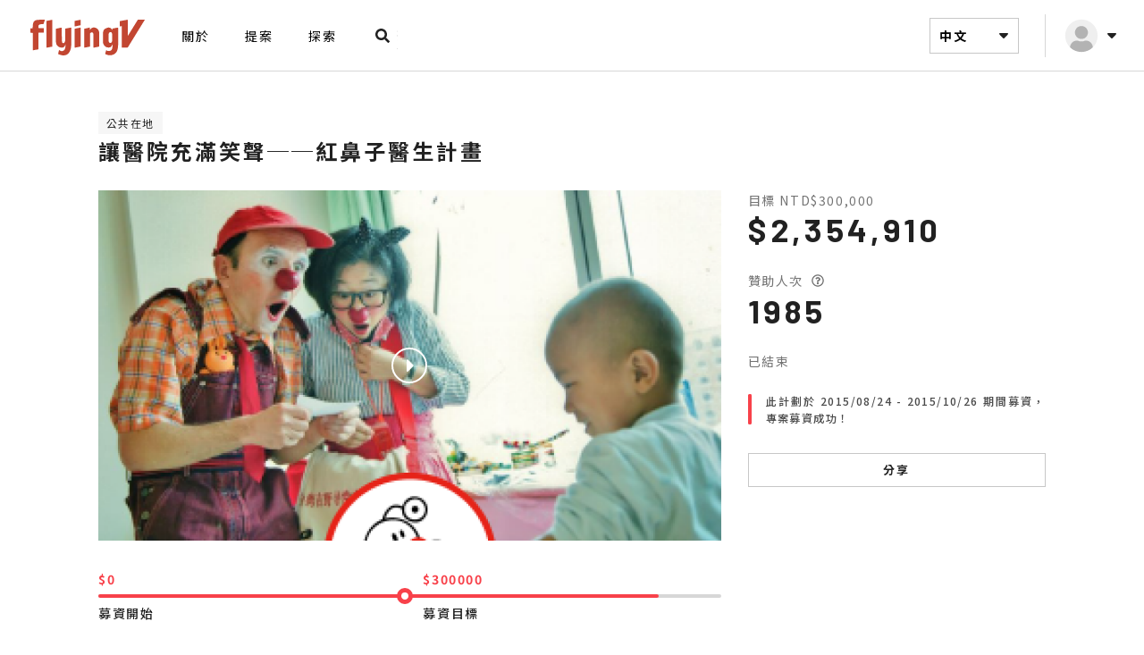

--- FILE ---
content_type: text/html; charset=UTF-8
request_url: https://www.flyingv.cc/projects/8088/posts/6600
body_size: 16164
content:
<!DOCTYPE html>
<html lang="en">

<head prefix="og: http://ogp.me/ns# fb: http://ogp.me/ns/fb# flyingv: http://ogp.me/ns/fb/flyingv#">
    <meta charset="UTF-8">
    <meta name="viewport" content="width=device-width, initial-scale=1.0">
    <title>進度｜讓醫院充滿笑聲──紅鼻子醫生計畫｜flyingV</title>

    <meta name="description" content="來自醫學界與藝文界的名人推薦：紅鼻子醫生計畫進行至今，是無數雙的手在背後推動著。臺大醫院、瑞信兒童醫療基金會更是我們合作無間的重要夥伴。而呂立醫師在這三者之間扮演了非常重要的角色，是我們非常重要的一雙大大的手呀！先前我們突如其來地拜託了呂醫師來擔任我們的代言人之一，為大家推薦紅鼻子醫生計畫～現在，我們來聽聽呂醫師從醫學界的角度來推薦紅鼻子醫生吧！傅裕惠老師（資深劇場人、導演、藝評人）一直都非常關心與支持沙丁龐客與紅鼻子醫生計畫。對於表演藝術的社會實踐與我們從中去付出與獲得的種種，都深獲他的肯定。今天，我們特地邀請到裕惠老師來跟各位朋友、同學推薦紅鼻子醫生計畫，邀請大家一同加入關注者的行列，一起…">

<meta property="fb:app_id" content="341297479252605">
<meta property="og:site_name" content="flyingV">

<meta property="og:locale" content="zh_TW">
<meta property="og:locale:alternate" content="en_US">

<meta property="og:title" content="進度｜讓醫院充滿笑聲──紅鼻子醫生計畫｜ flyingV">
<meta property="og:description" content="來自醫學界與藝文界的名人推薦：紅鼻子醫生計畫進行至今，是無數雙的手在背後推動著。臺大醫院、瑞信兒童醫療基金會更是我們合作無間的重要夥伴。而呂立醫師在這三者之間扮演了非常重要的角色，是我們非常重要的一雙大大的手呀！先前我們突如其來地拜託了呂醫師來擔任我們的代言人之一，為大家推薦紅鼻子醫生計畫～現在，我們來聽聽呂醫師從醫學界的角度來推薦紅鼻子醫生吧！傅裕惠老師（資深劇場人、導演、藝評人）一直都非常關心與支持沙丁龐客與紅鼻子醫生計畫。對於表演藝術的社會實踐與我們從中去付出與獲得的種種，都深獲他的肯定。今天，我們特地邀請到裕惠老師來跟各位朋友、同學推薦紅鼻子醫生計畫，邀請大家一同加入關注者的行列，一起…">
<meta property="og:image" content="https://static.flyingv.asia/static/1024x768/projects/8088/8088/d9f59db0befab883ff94a595c79719f2.png">
<meta property="og:url" content="https://www.flyingv.cc/projects/8088/posts/6600">
<meta property="og:type" content="flyingv:post">

    <meta property="flyingv:creator" content="沙丁龐客">
    <meta property="twitter:domain" content="flyingv.cc">
    <meta property="twitter:site" content="flyingV">
    <meta property="twitter:card" content="player">
    <meta property="twitter:title" content="進度｜讓醫院充滿笑聲──紅鼻子醫生計畫｜ flyingV">
    <meta property="twitter:description" content="來自醫學界與藝文界的名人推薦：紅鼻子醫生計畫進行至今，是無數雙的手在背後推動著。臺大醫院、瑞信兒童醫療基金會更是我們合作無間的重要夥伴。而呂立醫師在這三者之間扮演了非常重要的角色，是我們非常重要的一雙大大的手呀！先前我們突如其來地拜託了呂醫師來擔任我們的代言人之一，為大家推薦紅鼻子醫生計畫～現在，我們來聽聽呂醫師從醫學界的角度來推薦紅鼻子醫生吧！傅裕惠老師（資深劇場人、導演、藝評人）一直都非常關心與支持沙丁龐客與紅鼻子醫生計畫。對於表演藝術的社會實踐與我們從中去付出與獲得的種種，都深獲他的肯定。今天，我們特地邀請到裕惠老師來跟各位朋友、同學推薦紅鼻子醫生計畫，邀請大家一同加入關注者的行列，一起…">
    <meta property="twitter:image:src" content="https://static.flyingv.asia/static/1024x768/projects/8088/8088/d9f59db0befab883ff94a595c79719f2.png">

    <script>
        var fbq_object = {
            content_type: 'product',
            content_ids: ['8088'],
            content_name: '讓醫院充滿笑聲──紅鼻子醫生計畫',
            value: '300000',
            currency: 'TWD'
        };
    </script>
    
    
    <link rel="shortcut icon" href="/favicon.ico">

    <link rel="stylesheet" href="//fonts.googleapis.com/css?family=Oswald:400,300,700">
    <link rel="stylesheet" href="//fonts.googleapis.com/css?family=Roboto:400,700,900">
    <link rel="stylesheet" href="//fonts.googleapis.com/icon?family=Material+Icons">
    <link rel="stylesheet" href="//fonts.googleapis.com/earlyaccess/notosanstc.css">
    <link rel="stylesheet" href="//fonts.googleapis.com/css2?family=Barlow:wght@400;500;700&display=swap">
    <link rel="stylesheet" href="/css/font-awesome.min.css">
                <link rel="stylesheet" href="/build/css/all-aa3290f478.css">
        <link rel="stylesheet" href="/css/main.css">
                <style>
        ul.pagination {
            display: none !important;
        }
    </style>
    <script src="/assets/material-design-lite/material.min.js"></script>
    <script>
        window.default_locale = "zh_TW";
        window.fallback_locale = "zh_TW";
    </script>

    <meta name="csrf-token" content="6vbsPR9ZAqzPUGLl1r3PZYW4YtDxsevH09sJ5xI9">
    <meta name="csrf-param" content="_token">
    </head>

<body>
    <noscript>
    <iframe src="//www.googletagmanager.com/ns.html?id=GTM-NXHVTP" height="0" width="0" style="display: none; visibility: hidden"></iframe>
</noscript>
<script>
    (function (w, d, s, l, i) {
        w[l] = w[l] || [];
        w[l].push({
            'gtm.start': new Date().getTime(), event: 'gtm.js'
        });
        var f = d.getElementsByTagName(s)[0],
            j = d.createElement(s), dl = l != 'dataLayer' ? '&l=' + l : '';
        j.async = true;
        j.src =
            '//www.googletagmanager.com/gtm.js?id=' + i + dl;
        f.parentNode.insertBefore(j, f);
    })(window, document, 'script', 'dataLayer', 'GTM-NXHVTP');
</script>
    
    <div class="wrapper">
        <!-- Sidebar -->
<div class="flyingSidebar hidden-lg hidden-md">
    <div class="sidebar-mask"></div>
    <div class="sidebar-close"><svg xmlns="http://www.w3.org/2000/svg" width="32" height="32" viewBox="0 0 32 32">
    <g fill="none" fill-rule="evenodd">
        <path fill="#FFF" d="M22.57 23.581l1.011-1.01c.559-.559.559-1.464 0-2.022L19.033 16l4.548-4.549c.559-.558.559-1.463 0-2.021l-1.01-1.011c-.559-.559-1.464-.559-2.022 0L16 12.967 11.451 8.42c-.558-.559-1.463-.559-2.021 0l-1.011 1.01c-.559.559-.559 1.464 0 2.022L12.967 16 8.42 20.549c-.559.558-.559 1.463 0 2.021l1.01 1.011c.559.559 1.464.559 2.022 0L16 19.033l4.549 4.548c.558.559 1.463.559 2.021 0z"/>
    </g>
</svg></div>
    <div class="sidebar-wrapper">
        <div class="sidebar-header">
            <div class="hlogo">
                <a href="https://www.flyingv.cc">
                    <svg xmlns="http://www.w3.org/2000/svg" width="144" height="64" viewBox="0 0 144 64">
    <g fill="none" fill-rule="evenodd">
        <path fill="#C24631" d="M55.269 22.87c.382-.058.412-.034.421.351.002.068 0 .134 0 .2 0 6.334.025 12.668-.01 19-.014 2.573-.534 5.055-1.732 7.356-.704 1.354-1.657 2.481-2.982 3.26-1.044.613-2.178.9-3.375.954-1.189.053-2.353-.123-3.498-.43-.925-.247-1.824-.569-2.703-.948-.354-.152-.373-.175-.291-.54.294-1.303.596-2.607.896-3.91.018-.077.04-.155.107-.208.163.022.252.15.364.237.67.51 1.405.849 2.24.974 1.376.204 2.892-.517 3.59-1.728.385-.667.592-1.4.75-2.149.215-1.013.256-2.044.294-3.074.008-.24-.009-.477-.079-.758-.131.141-.132.29-.163.419-.16.685-.423 1.322-.823 1.902-.66.954-1.588 1.466-2.72 1.523-1.712.086-3.272-.43-4.67-1.42-.864-.614-1.417-1.47-1.776-2.463-.298-.823-.465-1.676-.549-2.544-.158-1.655-.195-3.313-.153-4.975.072-2.865.142-5.727.134-8.594 0-.226-.008-.454-.004-.682.009-.386.037-.429.414-.511 1.164-.26 2.33-.512 3.497-.765l2.022-.436c.48-.103.496-.086.51.397.062 2.088.04 4.177.081 6.264.04 2.022.089 4.042.164 6.062.043 1.123.084 2.248.224 3.364.106.84.74 1.363 1.566 1.29.436-.04.772-.264 1.046-.594.276-.335.45-.726.574-1.138.224-.748.323-1.52.328-2.299.01-1.217-.014-2.436-.013-3.655.002-2.65.011-5.3.018-7.952.002-.612.003-.616.592-.726l5.63-1.043.079-.012zm41.468.052c1.987-.36 3.481.364 4.485 2.116.104.184.198.373.313.59.14-.126.108-.239.108-.34.004-.268-.002-.535-.002-.803 0-.444.027-.486.44-.56 1.865-.337 3.73-.672 5.595-1.005.396-.07.446-.027.458.366.005.147.002.294.002.441-.002 5.769-.004 11.539-.004 17.307-.001 1.084.026 2.169-.085 3.25-.152 1.484-.426 2.936-.94 4.34-.682 1.858-1.883 3.229-3.633 4.127-1.21.62-2.471 1.015-3.831 1.104-1.945.127-3.759-.321-5.489-1.189-.059-.03-.116-.063-.173-.097-.308-.186-.336-.233-.242-.584.281-1.033.57-2.062.855-3.093.053-.194.098-.39.164-.579.065-.19.14-.21.287-.073.905.85 2.002.966 3.157.845.303-.03.603-.093.903-.14.835-.128 1.42-.616 1.858-1.316.388-.62.602-1.31.74-2.023.251-1.31.267-2.632.155-3.958-.006-.066-.011-.133-.088-.198-.127.054-.112.193-.139.294-.1.403-.214.8-.385 1.18-.656 1.46-1.826 2.133-3.365 2.225-.745.044-1.484-.044-2.21-.207-1.158-.26-2.09-.895-2.833-1.815-.759-.938-1.248-2.014-1.548-3.182-.057-.223-.075-.448-.077-.677-.027-2.743-.03-5.489.022-8.231.02-.976.009-1.954.127-2.928.05-.412.118-.82.219-1.223.277-1.102.897-1.958 1.831-2.581 1.018-.68 2.124-1.166 3.325-1.383zm-70.944-8.82h.1c.293.014.332.056.24.337-.186.573-.385 1.14-.576 1.71-.269.8-.532 1.6-.802 2.397-.134.397-.155.418-.567.413-1.023-.013-2.04.029-3.043.249-.429.094-.848.216-1.238.425-.513.275-.795.688-.791 1.288.005.71-.011 1.42-.003 2.13.005.447.068.507.517.508 1.59.005 3.18.002 4.771.003.682 0 .69.008.69.694v3.695c0 .08.001.16-.003.24-.019.333-.074.395-.407.4-.544.008-1.087.003-1.63.003H19.75c-.12 0-.238.006-.358.008-.174.005-.272.092-.28.27-.006.161-.01.322-.01.482v17.218c.004.569.025.59-.66.713l-5.323.95c-.365.065-.425.017-.435-.35-.01-.32-.004-.642-.004-.964V29.534c0-.724-.002-.718-.728-.77-.528-.04-1.055-.1-1.582-.155-.31-.033-.36-.08-.365-.403-.008-.656-.004-1.313-.004-1.968 0-.656-.003-1.312.002-1.968.003-.438.067-.498.511-.52l1.587-.092c.423-.024.485-.072.49-.5.012-1.032.064-2.06.183-3.085.108-.931.268-1.85.547-2.751.37-1.196 1.182-1.974 2.279-2.476.768-.352 1.594-.489 2.426-.582 1.399-.157 2.803-.166 4.208-.16 1.153.004 2.306 0 3.46 0 .065 0 .132-.005.198-.002zm8.347.085c.47-.091.483-.049.483.501v28.99c0 .503-.045.483-.695.605l-5.393 1.013c-.54.101-.554.087-.554-.48V15.978c.003-.552.01-.56.56-.671l5.498-1.1zm31.798 8.673c.163-.028.258.033.259.211 0 .133.004.267.004.4V43.47c-.003.603-.003.601-.596.72-1.833.365-3.665.732-5.498 1.096-.537.108-.55.1-.55-.472V24.715l.001-.1c.013-.368.036-.41.39-.487 1.088-.237 2.178-.467 3.267-.699l2.45-.518c.091-.02.182-.037.273-.051zm14.731-.099c1.622-.016 3.089.434 4.339 1.502 1.035.883 1.591 2.05 1.865 3.37.088.42.115.847.114 1.277v14.777c-.01.433-.035.473-.459.555-1.847.358-3.695.711-5.543 1.065-.079.016-.158.023-.238.028-.11.006-.18-.05-.187-.16-.01-.147-.014-.295-.014-.442-.001-4.699-.004-9.397.003-14.095.001-.656-.19-1.24-.527-1.781-.424-.681-1.044-.89-1.783-.61-.532.204-.966.553-1.359.96-.108.112-.148.25-.152.401-.005.175-.007.348-.007.522 0 4.431 0 8.862-.002 13.293 0 .758.031.723-.714.865-1.757.33-3.515.667-5.272 1.001-.04.008-.079.016-.118.021-.374.052-.413.02-.424-.363-.003-.093-.001-.187-.001-.281V24.95c0-.81-.029-.744.724-.91l5.164-1.135c.052-.012.104-.028.156-.035.258-.034.302 0 .325.263.06.68.057 1.365.07 2.046.002.14-.033.293.079.434.154-.087.182-.24.246-.364.303-.59.696-1.108 1.2-1.535.726-.614 1.561-.944 2.515-.953zm56.908-8.743c.139 0 .329-.072.405.073.072.14-.09.263-.164.383-3.742 6.084-7.486 12.167-11.231 18.25-2.477 4.024-4.958 8.047-7.428 12.077-.188.308-.392.445-.76.442-1.884-.018-3.766-.008-5.65-.008l-.079-.001c-.397-.01-.437-.047-.448-.433-.004-.134-.001-.267-.001-.402v-22.25c0-.162.002-.322-.002-.482-.011-.436-.054-.474-.464-.392-.43.086-.857.182-1.284.274-.078.017-.156.04-.234.046-.14.012-.233-.056-.251-.198-.016-.118-.019-.24-.019-.36l-.001-4.82c0-.053 0-.108.003-.16.015-.345.04-.388.376-.456.635-.13 1.275-.246 1.914-.364 1.98-.367 3.962-.731 5.942-1.1.687-.128.688-.133.688.575v8.395l.001 8.393c0 .208-.039.425.08.644.196-.102.258-.288.351-.439 1.38-2.222 2.756-4.45 4.132-6.673 2.17-3.51 4.346-7.014 6.505-10.53.223-.364.476-.5.897-.496 2.24.02 4.481.008 6.722.012zm-36.654 14.527c-.544-.709-1.498-.888-2.24-.388-.664.451-1.058 1.099-1.064 1.916-.015 2.636-.005 5.27-.005 7.904 0 .337.05.668.167.984.373 1.002 1.4 1.433 2.334.928.784-.421 1.268-1.08 1.269-2.023v-3.933c0-1.35-.004-2.7.002-4.052.003-.505-.161-.945-.463-1.336zM65.95 14.149c.148-.02.23.048.242.195.01.106.01.213.01.32v5.117l-.003.1c-.017.292-.045.338-.337.406-.542.125-1.087.237-1.632.352l-4.081.867c-.58.123-.59.118-.59-.464l-.001-3.852.001-1.325c.002-.417.03-.455.428-.535 1.922-.385 3.845-.765 5.768-1.147.065-.014.13-.026.195-.034z"/>
    </g>
</svg>                </a>
            </div>
            <div class="hwrapper">
                <div id="mobileSearch"><a href="#"><svg xmlns="http://www.w3.org/2000/svg" width="32" height="32" viewBox="0 0 32 32">
    <g fill="none" fill-rule="evenodd">
        <path fill="#212121" d="M22.894 23.781l.884-.884c.294-.294.294-.769.003-1.063l-3.115-3.115c-.141-.14-.332-.219-.532-.219h-.509c.862-1.103 1.375-2.49 1.375-4 0-3.59-2.91-6.5-6.5-6.5S8 10.91 8 14.5s2.91 6.5 6.5 6.5c1.51 0 2.897-.513 4-1.375v.51c0 .2.078.39.219.53l3.115 3.116c.294.294.77.294 1.06 0zM14.5 18.5c-2.21 0-4-1.787-4-4 0-2.21 1.787-4 4-4 2.21 0 4 1.788 4 4 0 2.21-1.788 4-4 4z"/>
    </g>
</svg></a></div>
                            </div>
        </div>
        <ul class="sidebar-menu">
            <li id="momenu">
                <form method="GET" action="https://www.flyingv.cc/projects/search" accept-charset="UTF-8">
                <div>
                    <input class="searchForm" id="searchMobile" placeholder="搜尋專案" name="q" type="text">
                </div>
                </form>
            </li>
            <li><a href="https://www.flyingv.cc/about">關於</a></li>

            <li><a href="https://www.flyingv.cc/projects/create">提案</a></li>
            <li><a href="https://www.flyingv.cc/projects">探索</a></li>
        </ul>
        <div id="mobileLanguageDropdown">
            <a>中文 <svg xmlns="http://www.w3.org/2000/svg" width="24" height="24" viewBox="0 0 24 24" class="svg-dropdown">
    <g fill="none" fill-rule="evenodd">
        <path fill="#212121" d="M12.594 14.747l4.16-4.274C17.28 9.93 16.906 9 16.158 9H7.84c-.748 0-1.122.93-.594 1.473l4.162 4.274c.325.337.857.337 1.185 0z"/>
    </g>
</svg><svg xmlns="http://www.w3.org/2000/svg" width="24" height="24" viewBox="0 0 24 24" class="svg-dropdownActive">
    <g fill="none" fill-rule="evenodd">
        <path fill="#212121" d="M12.594 9.253l4.16 4.274c.527.543.153 1.473-.595 1.473H7.84c-.748 0-1.122-.93-.594-1.473l4.162-4.274c.325-.337.857-.337 1.185 0z"/>
    </g>
</svg></a>
            <div id="mobileLanguageMenu" class="dropTog">
                                <a href="?lang=en">English</a>                <a href="?lang=ja">日本語</a>            </div>
        </div>
        <div class="sidebar-footer">
            <ul>
                <li><a href="https://rolla.flyingv.cc">Rolla</a></li>
                <li><a href="https://vstory.flyingv.cc/" target="_blank">VStory</a></li>
            </ul>

            <a class="sidebar-fb" href="https://www.facebook.com/FlyingV.cc" target="_blank"><svg xmlns="http://www.w3.org/2000/svg" width="48" height="48" viewBox="0 0 48 48">
    <g fill="none" fill-rule="evenodd">
        <path fill="#FFF" d="M21.665 37.5v-9.18h-3.797V24h3.797v-3.293c0-3.746 2.23-5.815 5.645-5.815 1.636 0 3.346.292 3.346.292v3.676h-1.885c-1.856 0-2.436 1.153-2.436 2.335V24h4.146l-.663 4.32h-3.483v9.18h8.272c1.597 0 2.893-1.296 2.893-2.893V13.393c0-1.597-1.296-2.893-2.893-2.893H13.393c-1.597 0-2.893 1.296-2.893 2.893v21.214c0 1.597 1.296 2.893 2.893 2.893h8.272z"/>
    </g>
</svg></a>
            <a class="sidebar-flickr" href="https://www.flickr.com/photos/126745179@N03/albums" target="_blank"><svg xmlns="http://www.w3.org/2000/svg" width="48" height="48" viewBox="0 0 48 48">
    <g fill="none" fill-rule="evenodd">
        <path fill="#FFF" d="M34.607 37.5c1.597 0 2.893-1.296 2.893-2.893V13.393c0-1.597-1.296-2.893-2.893-2.893H13.393c-1.597 0-2.893 1.296-2.893 2.893v21.214c0 1.597 1.296 2.893 2.893 2.893h21.214zM19.21 27.797c-2.116 0-3.827-1.712-3.827-3.827 0-2.116 1.711-3.827 3.827-3.827 2.115 0 3.827 1.711 3.827 3.827 0 2.115-1.712 3.827-3.827 3.827zm9.582 0c-2.115 0-3.827-1.712-3.827-3.827 0-2.116 1.712-3.827 3.827-3.827 2.116 0 3.827 1.711 3.827 3.827 0 2.115-1.711 3.827-3.827 3.827z"/>
    </g>
</svg></a>
        </div>
    </div>
</div>


<header class="flyingHeader ">
        <div class="header-container">
                <div class="header-left">
            <div class="hidden-lg hidden-md hamburger-menu">
                <span></span>
            </div>
            <a href="https://www.flyingv.cc">
                <div class="hlogo">
                    <svg xmlns="http://www.w3.org/2000/svg" width="144" height="64" viewBox="0 0 144 64">
    <g fill="none" fill-rule="evenodd">
        <path fill="#C24631" d="M55.269 22.87c.382-.058.412-.034.421.351.002.068 0 .134 0 .2 0 6.334.025 12.668-.01 19-.014 2.573-.534 5.055-1.732 7.356-.704 1.354-1.657 2.481-2.982 3.26-1.044.613-2.178.9-3.375.954-1.189.053-2.353-.123-3.498-.43-.925-.247-1.824-.569-2.703-.948-.354-.152-.373-.175-.291-.54.294-1.303.596-2.607.896-3.91.018-.077.04-.155.107-.208.163.022.252.15.364.237.67.51 1.405.849 2.24.974 1.376.204 2.892-.517 3.59-1.728.385-.667.592-1.4.75-2.149.215-1.013.256-2.044.294-3.074.008-.24-.009-.477-.079-.758-.131.141-.132.29-.163.419-.16.685-.423 1.322-.823 1.902-.66.954-1.588 1.466-2.72 1.523-1.712.086-3.272-.43-4.67-1.42-.864-.614-1.417-1.47-1.776-2.463-.298-.823-.465-1.676-.549-2.544-.158-1.655-.195-3.313-.153-4.975.072-2.865.142-5.727.134-8.594 0-.226-.008-.454-.004-.682.009-.386.037-.429.414-.511 1.164-.26 2.33-.512 3.497-.765l2.022-.436c.48-.103.496-.086.51.397.062 2.088.04 4.177.081 6.264.04 2.022.089 4.042.164 6.062.043 1.123.084 2.248.224 3.364.106.84.74 1.363 1.566 1.29.436-.04.772-.264 1.046-.594.276-.335.45-.726.574-1.138.224-.748.323-1.52.328-2.299.01-1.217-.014-2.436-.013-3.655.002-2.65.011-5.3.018-7.952.002-.612.003-.616.592-.726l5.63-1.043.079-.012zm41.468.052c1.987-.36 3.481.364 4.485 2.116.104.184.198.373.313.59.14-.126.108-.239.108-.34.004-.268-.002-.535-.002-.803 0-.444.027-.486.44-.56 1.865-.337 3.73-.672 5.595-1.005.396-.07.446-.027.458.366.005.147.002.294.002.441-.002 5.769-.004 11.539-.004 17.307-.001 1.084.026 2.169-.085 3.25-.152 1.484-.426 2.936-.94 4.34-.682 1.858-1.883 3.229-3.633 4.127-1.21.62-2.471 1.015-3.831 1.104-1.945.127-3.759-.321-5.489-1.189-.059-.03-.116-.063-.173-.097-.308-.186-.336-.233-.242-.584.281-1.033.57-2.062.855-3.093.053-.194.098-.39.164-.579.065-.19.14-.21.287-.073.905.85 2.002.966 3.157.845.303-.03.603-.093.903-.14.835-.128 1.42-.616 1.858-1.316.388-.62.602-1.31.74-2.023.251-1.31.267-2.632.155-3.958-.006-.066-.011-.133-.088-.198-.127.054-.112.193-.139.294-.1.403-.214.8-.385 1.18-.656 1.46-1.826 2.133-3.365 2.225-.745.044-1.484-.044-2.21-.207-1.158-.26-2.09-.895-2.833-1.815-.759-.938-1.248-2.014-1.548-3.182-.057-.223-.075-.448-.077-.677-.027-2.743-.03-5.489.022-8.231.02-.976.009-1.954.127-2.928.05-.412.118-.82.219-1.223.277-1.102.897-1.958 1.831-2.581 1.018-.68 2.124-1.166 3.325-1.383zm-70.944-8.82h.1c.293.014.332.056.24.337-.186.573-.385 1.14-.576 1.71-.269.8-.532 1.6-.802 2.397-.134.397-.155.418-.567.413-1.023-.013-2.04.029-3.043.249-.429.094-.848.216-1.238.425-.513.275-.795.688-.791 1.288.005.71-.011 1.42-.003 2.13.005.447.068.507.517.508 1.59.005 3.18.002 4.771.003.682 0 .69.008.69.694v3.695c0 .08.001.16-.003.24-.019.333-.074.395-.407.4-.544.008-1.087.003-1.63.003H19.75c-.12 0-.238.006-.358.008-.174.005-.272.092-.28.27-.006.161-.01.322-.01.482v17.218c.004.569.025.59-.66.713l-5.323.95c-.365.065-.425.017-.435-.35-.01-.32-.004-.642-.004-.964V29.534c0-.724-.002-.718-.728-.77-.528-.04-1.055-.1-1.582-.155-.31-.033-.36-.08-.365-.403-.008-.656-.004-1.313-.004-1.968 0-.656-.003-1.312.002-1.968.003-.438.067-.498.511-.52l1.587-.092c.423-.024.485-.072.49-.5.012-1.032.064-2.06.183-3.085.108-.931.268-1.85.547-2.751.37-1.196 1.182-1.974 2.279-2.476.768-.352 1.594-.489 2.426-.582 1.399-.157 2.803-.166 4.208-.16 1.153.004 2.306 0 3.46 0 .065 0 .132-.005.198-.002zm8.347.085c.47-.091.483-.049.483.501v28.99c0 .503-.045.483-.695.605l-5.393 1.013c-.54.101-.554.087-.554-.48V15.978c.003-.552.01-.56.56-.671l5.498-1.1zm31.798 8.673c.163-.028.258.033.259.211 0 .133.004.267.004.4V43.47c-.003.603-.003.601-.596.72-1.833.365-3.665.732-5.498 1.096-.537.108-.55.1-.55-.472V24.715l.001-.1c.013-.368.036-.41.39-.487 1.088-.237 2.178-.467 3.267-.699l2.45-.518c.091-.02.182-.037.273-.051zm14.731-.099c1.622-.016 3.089.434 4.339 1.502 1.035.883 1.591 2.05 1.865 3.37.088.42.115.847.114 1.277v14.777c-.01.433-.035.473-.459.555-1.847.358-3.695.711-5.543 1.065-.079.016-.158.023-.238.028-.11.006-.18-.05-.187-.16-.01-.147-.014-.295-.014-.442-.001-4.699-.004-9.397.003-14.095.001-.656-.19-1.24-.527-1.781-.424-.681-1.044-.89-1.783-.61-.532.204-.966.553-1.359.96-.108.112-.148.25-.152.401-.005.175-.007.348-.007.522 0 4.431 0 8.862-.002 13.293 0 .758.031.723-.714.865-1.757.33-3.515.667-5.272 1.001-.04.008-.079.016-.118.021-.374.052-.413.02-.424-.363-.003-.093-.001-.187-.001-.281V24.95c0-.81-.029-.744.724-.91l5.164-1.135c.052-.012.104-.028.156-.035.258-.034.302 0 .325.263.06.68.057 1.365.07 2.046.002.14-.033.293.079.434.154-.087.182-.24.246-.364.303-.59.696-1.108 1.2-1.535.726-.614 1.561-.944 2.515-.953zm56.908-8.743c.139 0 .329-.072.405.073.072.14-.09.263-.164.383-3.742 6.084-7.486 12.167-11.231 18.25-2.477 4.024-4.958 8.047-7.428 12.077-.188.308-.392.445-.76.442-1.884-.018-3.766-.008-5.65-.008l-.079-.001c-.397-.01-.437-.047-.448-.433-.004-.134-.001-.267-.001-.402v-22.25c0-.162.002-.322-.002-.482-.011-.436-.054-.474-.464-.392-.43.086-.857.182-1.284.274-.078.017-.156.04-.234.046-.14.012-.233-.056-.251-.198-.016-.118-.019-.24-.019-.36l-.001-4.82c0-.053 0-.108.003-.16.015-.345.04-.388.376-.456.635-.13 1.275-.246 1.914-.364 1.98-.367 3.962-.731 5.942-1.1.687-.128.688-.133.688.575v8.395l.001 8.393c0 .208-.039.425.08.644.196-.102.258-.288.351-.439 1.38-2.222 2.756-4.45 4.132-6.673 2.17-3.51 4.346-7.014 6.505-10.53.223-.364.476-.5.897-.496 2.24.02 4.481.008 6.722.012zm-36.654 14.527c-.544-.709-1.498-.888-2.24-.388-.664.451-1.058 1.099-1.064 1.916-.015 2.636-.005 5.27-.005 7.904 0 .337.05.668.167.984.373 1.002 1.4 1.433 2.334.928.784-.421 1.268-1.08 1.269-2.023v-3.933c0-1.35-.004-2.7.002-4.052.003-.505-.161-.945-.463-1.336zM65.95 14.149c.148-.02.23.048.242.195.01.106.01.213.01.32v5.117l-.003.1c-.017.292-.045.338-.337.406-.542.125-1.087.237-1.632.352l-4.081.867c-.58.123-.59.118-.59-.464l-.001-3.852.001-1.325c.002-.417.03-.455.428-.535 1.922-.385 3.845-.765 5.768-1.147.065-.014.13-.026.195-.034z"/>
    </g>
</svg>                </div>
            </a>
            <ul class="leftmenu hidden-xs hidden-sm">
                <li><a href="https://www.flyingv.cc/about">關於</a></li>

                <li><a href="https://www.flyingv.cc/projects/create">提案</a></li>
                <li><a href="https://www.flyingv.cc/projects">探索</a></li>

                <div class="searchfield">
                    <form method="GET" action="https://www.flyingv.cc/projects/search" accept-charset="UTF-8" id="liveSearch">
                    <div class="mdl-textfield mdl-js-textfield mdl-textfield--expandable">
                        <label class="mdl-button mdl-js-button mdl-button--icon" for="search">
                            <svg xmlns="http://www.w3.org/2000/svg" width="32" height="32" viewBox="0 0 32 32">
    <g fill="none" fill-rule="evenodd">
        <path fill="#212121" d="M22.894 23.781l.884-.884c.294-.294.294-.769.003-1.063l-3.115-3.115c-.141-.14-.332-.219-.532-.219h-.509c.862-1.103 1.375-2.49 1.375-4 0-3.59-2.91-6.5-6.5-6.5S8 10.91 8 14.5s2.91 6.5 6.5 6.5c1.51 0 2.897-.513 4-1.375v.51c0 .2.078.39.219.53l3.115 3.116c.294.294.77.294 1.06 0zM14.5 18.5c-2.21 0-4-1.787-4-4 0-2.21 1.787-4 4-4 2.21 0 4 1.788 4 4 0 2.21-1.788 4-4 4z"/>
    </g>
</svg>                        </label>
                        <div class="mdl-textfield__expandable-holder">
                            <input class="mdl-textfield__input flat" id="search" placeholder="搜尋專案" autocomplete="off" name="q" type="text">
                            <label class="mdl-textfield__label" for="sample-expandable">Expandable Input</label>
                        </div>
                    </div>
                    </form>
                    <img src="/images/srh_preload.svg" alt="" id="srch_preload">

                    <div id="liveSearchMenu" class="dropTog">
                        <div class="acInner"></div>

                        <p class="acitem seeall">查看全部結果</p>

                        <p class="acitem noresult">無任何結果</p>
                    </div>
                </div>
            </ul>
        </div>
                <div class="header-right">
            <ul class="usermenu">

                <li id="languageDropdown" class="hidden-xs hidden-sm">
                    <a>中文 <svg xmlns="http://www.w3.org/2000/svg" width="24" height="24" viewBox="0 0 24 24" class="svg-dropdown">
    <g fill="none" fill-rule="evenodd">
        <path fill="#212121" d="M12.594 14.747l4.16-4.274C17.28 9.93 16.906 9 16.158 9H7.84c-.748 0-1.122.93-.594 1.473l4.162 4.274c.325.337.857.337 1.185 0z"/>
    </g>
</svg><svg xmlns="http://www.w3.org/2000/svg" width="24" height="24" viewBox="0 0 24 24" class="svg-dropdownActive">
    <g fill="none" fill-rule="evenodd">
        <path fill="#212121" d="M12.594 9.253l4.16 4.274c.527.543.153 1.473-.595 1.473H7.84c-.748 0-1.122-.93-.594-1.473l4.162-4.274c.325-.337.857-.337 1.185 0z"/>
    </g>
</svg></a>
                    <div id="languageMenu" class="dropTog">
                                                <a href="?lang=en">English</a>                        <a href="?lang=ja">日本語</a>                    </div>
                </li>

                
                    <li id="userDropdown">
                        <a>
                            <img class="userThumb" src="/images/nonuser.svg">
                            <svg xmlns="http://www.w3.org/2000/svg" width="24" height="24" viewBox="0 0 24 24" class="svg-dropdown">
    <g fill="none" fill-rule="evenodd">
        <path fill="#212121" d="M12.594 14.747l4.16-4.274C17.28 9.93 16.906 9 16.158 9H7.84c-.748 0-1.122.93-.594 1.473l4.162 4.274c.325.337.857.337 1.185 0z"/>
    </g>
</svg><svg xmlns="http://www.w3.org/2000/svg" width="24" height="24" viewBox="0 0 24 24" class="svg-dropdownActive">
    <g fill="none" fill-rule="evenodd">
        <path fill="#212121" d="M12.594 9.253l4.16 4.274c.527.543.153 1.473-.595 1.473H7.84c-.748 0-1.122-.93-.594-1.473l4.162-4.274c.325-.337.857-.337 1.185 0z"/>
    </g>
</svg>                        </a>
                        <div id="menu" class="dropTog">
                            <span class="arrow"></span>
                            <a href="https://www.flyingv.cc/login">登入</a>
                            <a href="https://www.flyingv.cc/register">註冊</a>
                        </div>
                    </li>
                            </ul>
        </div>
    </div>
    </header>
        
            
    <section class="projectContent  ">
        <section class="projectContentUpper">
    <div class="container stickyNavTrigger">
        <div class="projectTitle">

            <div>
                <span class="ptag">公共在地</span>
                <h1 class="ptitle">讓醫院充滿笑聲──紅鼻子醫生計畫</h1>
            </div>

            <div class="projectShare">
                            </div>
        </div>

        
        <div class="row uppercontent">
            <div class=" col-sm-8 ">
                <div class="videoBlock" style="background-image: url('https://static.flyingv.asia/static/1024x768/projects/8088/8088/d9f59db0befab883ff94a595c79719f2.png');">
                    <div class="createCoverPlay" style="">
                        <i class="fa fa-caret-right" aria-hidden="true"></i>
                    </div>
                    <div class="videoFrame hiddenRes">
                        <div class="videoStickyPanel" id="gtm_videoStickyPanel">
                            <span>專案影片</span>
                            <div id="gtm_videoStickyToggle" class="videoStickyToggle videoStickyControls">
                                <i class="fa fa-minus" aria-hidden="true"></i>
                            </div>
                            <div id="gtm_videoStickyClose" class="videoStickyClose videoStickyControls">
                                <i class="fa fa-times" aria-hidden="true"></i>
                            </div>
                        </div>
                        <iframe src="//www.youtube.com/embed/WI_tONeHpcA?rel=0&wmode=transparent&autohide=1&showinfo=0&enablejsapi=1" width="100%" height="100%" allowfullscreen="" frameborder="0" id="player"></iframe>
                    </div>
                </div>

                                
                <div class="projectTitle_mobile">
    <div class="creator-wrapper">
        <div class="creator-img">
            <a href="https://www.flyingv.cc/projects/8088/creator" data-target="#messageModal" data-toggle="modal">
                <img class="userThumb" src="https://static.flyingv.asia/static/square/users/965bbbfb8d29108be4fe57c8417836f4.jpg">
            </a>
        </div>

        <div class="creator-detail">
            <p class="creatorName">
                <span class="dec">提案者</span> 沙丁龐客
            </p>

            
            
                    </div>
    </div>
    <hr style="clear: both;">
    <p class="mobileSummary">計畫創始人馬照琪，於巴黎於「微笑醫生協會」接受小丑醫生的課程與訓練，回國後，開始積極與兒童醫院聯繫溝通，在台灣建立第一個「紅鼻子醫生」的小丑醫生團隊，為病童與家屬帶來笑容。</p>
</div>

                <div id="projectShowWrapper">
                    <extended-goal-bar
                      :pledged="2354910"
                      :goal="300000"
                      :extended-goals="[{&quot;id&quot;:1748,&quot;project_id&quot;:8088,&quot;title&quot;:&quot;\u52df\u8cc7\u76ee\u6a19&quot;,&quot;money&quot;:300000,&quot;completed_date&quot;:&quot;2016-05-20 04:23:50&quot;,&quot;cover&quot;:null,&quot;summary&quot;:&quot;\u9019\u500b\u5c08\u6848\u5df2\u7d93\u9054\u6210\u76ee\u6a19\u4e86\uff01\u611f\u8b1d\u6bcf\u4e00\u4f4d\u5be6\u73fe\u7406\u60f3\u7684\u63a8\u624b&quot;,&quot;created_at&quot;:&quot;2017-11-23 03:22:27&quot;,&quot;updated_at&quot;:&quot;2017-11-23 03:22:27&quot;,&quot;status&quot;:4,&quot;money_pledged&quot;:300000,&quot;backers&quot;:227,&quot;order&quot;:0,&quot;reach_rate&quot;:100}]">
                    </extended-goal-bar>
                </div>
                            </div>

                        <div class="col-sm-4 sidebar numberSidebar">
                <div class="number-wrapper">
                    <div class="numberRow totalFund">
                        <p class="metatext moneyFormat">目標 NTD$300000</p>
                        <h2 class="number moneyFormat">2354910</h2>
                        <div class="mdl-tooltip" for="percent">784.97%</div>
                    </div>

                    <div class="numberRow totalPeople">
                        <p class="metatext" data-tooltip="回饋人次： 1985 &#10;">
                            贊助人次 <svg xmlns="http://www.w3.org/2000/svg" width="32" height="32" viewBox="0 0 32 32" class="question-icon">
    <path fill="currentColor" d="M16 25c4.97 0 9-4.028 9-9 0-4.969-4.03-9-9-9s-9 4.031-9 9c0 4.972 4.03 9 9 9zm0-1.742c-4.011 0-7.258-3.245-7.258-7.258 0-4.01 3.247-7.258 7.258-7.258 4.01 0 7.258 3.247 7.258 7.258S20.013 23.258 16 23.258zm.828-5.226c.24 0 .436-.195.436-.435v-.23c0-.9 2.628-.937 2.628-3.37 0-1.833-1.9-3.223-3.682-3.223-1.7 0-2.792.708-3.65 1.967-.13.192-.089.453.096.593l1.01.766c.189.143.458.109.605-.077.546-.69.934-1.088 1.776-1.088.645 0 1.444.416 1.444 1.042 0 .473-.39.716-1.028 1.073-.743.417-1.727.935-1.727 2.233v.314c0 .24.195.435.436.435h1.656zM16 21.59c.84 0 1.524-.684 1.524-1.524S16.84 18.54 16 18.54s-1.524.684-1.524 1.525c0 .84.684 1.524 1.524 1.524z"/>
</svg>                        </p>
                        <h2>1985</h2>
                    </div>

                    <div class="numberRow totalDays">
                                                    <h2></h2>
                            <p class="metatext">已結束</p>
                                            </div>
                </div>

                <blockquote class="success">
                    此計劃於 2015/08/24 - 2015/10/26 期間募資，專案募資成功！                </blockquote>

                
                <div class="splitButtonContainer">
                    
                    <div class="splitShares share">
  <span class="text"><em>分享</em></span>
  <div class="shareMenu dropTog">
    <span class="arrow"></span>
    <div class="icon-wrapper">
      <div data-project-title="讓醫院充滿笑聲──紅鼻子醫生計畫" data-project-url="https://www.flyingv.cc/projects/8088" target="_blank" class="fb projectFbShare"><svg xmlns="http://www.w3.org/2000/svg" width="48" height="48" viewBox="0 0 48 48">
    <g fill="none" fill-rule="evenodd">
        <path fill="#FFF" d="M21.665 37.5v-9.18h-3.797V24h3.797v-3.293c0-3.746 2.23-5.815 5.645-5.815 1.636 0 3.346.292 3.346.292v3.676h-1.885c-1.856 0-2.436 1.153-2.436 2.335V24h4.146l-.663 4.32h-3.483v9.18h8.272c1.597 0 2.893-1.296 2.893-2.893V13.393c0-1.597-1.296-2.893-2.893-2.893H13.393c-1.597 0-2.893 1.296-2.893 2.893v21.214c0 1.597 1.296 2.893 2.893 2.893h8.272z"/>
    </g>
</svg></div>
      <div class="ln" onclick="window.open('https://lineit.line.me/share/ui?url=https://www.flyingv.cc/projects/8088', 'Line-share', config='height=500,width=500');"><svg xmlns="http://www.w3.org/2000/svg" width="40" height="40" viewBox="0 0 40 40">
    <g fill="none" fill-rule="evenodd">
        <path fill="#00B901" d="M27.147 31.25c2.255.005 4.098-1.818 4.103-4.068V12.853c.005-2.255-1.818-4.098-4.068-4.103H12.853c-2.25-.005-4.098 1.818-4.103 4.068v14.329c-.005 2.25 1.818 4.098 4.068 4.103h14.329zm-7.89-3.832c.216-1.29.326-1.642-.633-1.848-3.938-.523-6.85-3.275-6.85-6.56 0-3.666 3.676-6.649 8.19-6.649 4.516 0 8.192 2.983 8.192 6.65 0 1.466-.567 2.787-1.753 4.093-1.722 1.979-5.564 4.39-6.438 4.756-.874.367-.743-.236-.708-.442zm-.96-6.288c.09 0 .161-.07.161-.16v-3.572c0-.085-.07-.16-.16-.16h-.573c-.09 0-.16.07-.16.16v3.571c0 .09.07.161.16.161h.572zm-1.386-.005c.09 0 .161-.07.161-.16v-.573c0-.086-.07-.161-.156-.161h-1.562v-2.833c0-.09-.07-.16-.16-.16h-.573c-.09 0-.16.07-.16.16v3.571c0 .046.014.08.045.11.03.026.065.046.11.046h2.295zm8.518.005c.09 0 .16-.07.16-.16v-.573c0-.09-.07-.16-.16-.16h-1.562v-.604h1.562c.09 0 .16-.07.16-.16v-.578c0-.09-.07-.16-.16-.16h-1.562v-.603h1.562c.09 0 .16-.07.16-.161v-.573c-.004-.085-.075-.16-.16-.16h-2.295c-.085 0-.16.07-.16.16v3.571c0 .086.07.161.16.161h2.295zm-5.675.005c.09 0 .16-.07.16-.16v-2.12l1.638 2.21c.025.035.075.065.13.065h.573c.09 0 .16-.07.16-.16v-3.572c0-.085-.075-.16-.165-.155h-.573c-.09 0-.16.07-.16.16v2.12l-1.638-2.21c-.025-.045-.08-.07-.13-.07h-.568c-.09 0-.16.07-.16.16v3.571c0 .09.07.161.16.161h.573z"/>
    </g>
</svg></div>
    </div>
  </div>
</div>
                </div>
            </div>
                    </div>

        <div id="pjax_pageAnchor"></div>
    </div>

    <nav class="projectNav" id="projectSubmenu">
    <div class="container">
        <div class="row">
            <div class="col-sm-8 contentMenu">
                <a href="https://www.flyingv.cc/projects/8088" class="showNav " data-id="showNav" data-pjax>專案內容</a>

                                    <a href="#rewards" class="hideMid">回饋</a><!-- mobile only -->
                
                
                
                <a href="https://www.flyingv.cc/projects/8088/posts" class="postNav  active" id="page_Process" data-id="postNav" data-pjax>
                    進度                </a>
                                <a href="https://www.flyingv.cc/projects/8088/comments" class="commentNav " data-id="commentNav" data-pjax>
                    留言                </a>
                
            </div><!-- contentMenu -->

                        <div class="col-sm-4 CTA-sidebar sidebar hidden-xs">
                <div class="CTA-menu">
                    <div class="creatorInfo">
                        <div class="creator-wrapper">
                            <div class="creator-img">
                                <a href="https://www.flyingv.cc/projects/8088/creator" data-target="#messageModal" data-toggle="modal">
                                    <img class="userThumb" src="https://static.flyingv.asia/static/square/users/965bbbfb8d29108be4fe57c8417836f4.jpg">
                                </a>
                            </div>

                            <div class="creator-detail">
                                <p class="creatorName">
                                    <span class="dec">提案者</span> 沙丁龐客
                                </p>

                                
                                
                                                            </div>
                        </div>
                    </div><!--
        comment out white space so 50% divs fit
                --><div class="stickyNavCTA">
                        <div class="splitButtonContainer">
                                                    <div class="splitShares share">
  <span class="text"><em>分享</em></span>
  <div class="shareMenu dropTog">
    <span class="arrow"></span>
    <div class="icon-wrapper">
      <div data-project-title="讓醫院充滿笑聲──紅鼻子醫生計畫" data-project-url="https://www.flyingv.cc/projects/8088" target="_blank" class="fb projectFbShare"><svg xmlns="http://www.w3.org/2000/svg" width="48" height="48" viewBox="0 0 48 48">
    <g fill="none" fill-rule="evenodd">
        <path fill="#FFF" d="M21.665 37.5v-9.18h-3.797V24h3.797v-3.293c0-3.746 2.23-5.815 5.645-5.815 1.636 0 3.346.292 3.346.292v3.676h-1.885c-1.856 0-2.436 1.153-2.436 2.335V24h4.146l-.663 4.32h-3.483v9.18h8.272c1.597 0 2.893-1.296 2.893-2.893V13.393c0-1.597-1.296-2.893-2.893-2.893H13.393c-1.597 0-2.893 1.296-2.893 2.893v21.214c0 1.597 1.296 2.893 2.893 2.893h8.272z"/>
    </g>
</svg></div>
      <div class="ln" onclick="window.open('https://lineit.line.me/share/ui?url=https://www.flyingv.cc/projects/8088', 'Line-share', config='height=500,width=500');"><svg xmlns="http://www.w3.org/2000/svg" width="40" height="40" viewBox="0 0 40 40">
    <g fill="none" fill-rule="evenodd">
        <path fill="#00B901" d="M27.147 31.25c2.255.005 4.098-1.818 4.103-4.068V12.853c.005-2.255-1.818-4.098-4.068-4.103H12.853c-2.25-.005-4.098 1.818-4.103 4.068v14.329c-.005 2.25 1.818 4.098 4.068 4.103h14.329zm-7.89-3.832c.216-1.29.326-1.642-.633-1.848-3.938-.523-6.85-3.275-6.85-6.56 0-3.666 3.676-6.649 8.19-6.649 4.516 0 8.192 2.983 8.192 6.65 0 1.466-.567 2.787-1.753 4.093-1.722 1.979-5.564 4.39-6.438 4.756-.874.367-.743-.236-.708-.442zm-.96-6.288c.09 0 .161-.07.161-.16v-3.572c0-.085-.07-.16-.16-.16h-.573c-.09 0-.16.07-.16.16v3.571c0 .09.07.161.16.161h.572zm-1.386-.005c.09 0 .161-.07.161-.16v-.573c0-.086-.07-.161-.156-.161h-1.562v-2.833c0-.09-.07-.16-.16-.16h-.573c-.09 0-.16.07-.16.16v3.571c0 .046.014.08.045.11.03.026.065.046.11.046h2.295zm8.518.005c.09 0 .16-.07.16-.16v-.573c0-.09-.07-.16-.16-.16h-1.562v-.604h1.562c.09 0 .16-.07.16-.16v-.578c0-.09-.07-.16-.16-.16h-1.562v-.603h1.562c.09 0 .16-.07.16-.161v-.573c-.004-.085-.075-.16-.16-.16h-2.295c-.085 0-.16.07-.16.16v3.571c0 .086.07.161.16.161h2.295zm-5.675.005c.09 0 .16-.07.16-.16v-2.12l1.638 2.21c.025.035.075.065.13.065h.573c.09 0 .16-.07.16-.16v-3.572c0-.085-.075-.16-.165-.155h-.573c-.09 0-.16.07-.16.16v2.12l-1.638-2.21c-.025-.045-.08-.07-.13-.07h-.568c-.09 0-.16.07-.16.16v3.571c0 .09.07.161.16.161h.573z"/>
    </g>
</svg></div>
    </div>
  </div>
</div>
                        </div>
                    </div>
                </div>

            </div>
                    </div>
    </div>
</nav><!-- projectNav -->


<nav class="projectMobileNav">
    <div id="navDropdown">
        <div class="nav-current">
                        <span class="faqNav ">常見問題</span>
            <span class="creatorNav ">提案團隊</span>
            <span class="postNav  active">進度</span>
                                    <span class="commentNav ">留言</span>
                            <span class="showNav ">專案內容</span>
                        <svg xmlns="http://www.w3.org/2000/svg" width="24" height="24" viewBox="0 0 24 24" class="svg-dropdown">
    <g fill="none" fill-rule="evenodd">
        <path fill="#212121" d="M12.594 14.747l4.16-4.274C17.28 9.93 16.906 9 16.158 9H7.84c-.748 0-1.122.93-.594 1.473l4.162 4.274c.325.337.857.337 1.185 0z"/>
    </g>
</svg><svg xmlns="http://www.w3.org/2000/svg" width="24" height="24" viewBox="0 0 24 24" class="svg-dropdownActive">
    <g fill="none" fill-rule="evenodd">
        <path fill="#212121" d="M12.594 9.253l4.16 4.274c.527.543.153 1.473-.595 1.473H7.84c-.748 0-1.122-.93-.594-1.473l4.162-4.274c.325-.337.857-.337 1.185 0z"/>
    </g>
</svg>        </div>
        <div class="nav-wrapper dropTog">
            <a class="nav-item " href="https://www.flyingv.cc/projects/8088" data-id="showNav" data-pjax>專案內容</a>
                            <a class="nav-item" href="https://www.flyingv.cc/projects/8088/rewards">回饋</a>
                                                <a class="nav-item  active" href="https://www.flyingv.cc/projects/8088/posts" data-id="postNav" data-pjax>進度</a>
                            <a class="nav-item " href="https://www.flyingv.cc/projects/8088/comments" data-id="commentNav" data-pjax>留言</a>
                    </div>
    </div>
</nav>
<!-- projectMobileNav -->
    <script src="/js/projects/index.js"></script>
</section><!-- projectContentUpper -->

        <section class="projectContentdown" id="projectContentdown">
            <div class="container">
                <div class="row">
                    <div class=" col-sm-8 " id="user_Content">
                        <div class="customWrapper v55-project-content">
                        
            <div class="postBlock">
            <small class="post-date grey">於 <strong class="black">10年前</strong> 更新</small>
            <h2>呂立醫師＆傅裕惠導演的推薦</h2>

            
            <p style="margin-bottom: 0px; font-size: 15px; line-height: normal; font-family: 'Noto Sans CJK TC'; -webkit-text-stroke-color: rgb(0, 0, 0); -webkit-text-stroke-width: initial;">來自醫學界與藝文界的名人推薦：</p><p style="margin-bottom: 0px; font-size: 15px; line-height: normal; font-family: 'Noto Sans CJK TC'; -webkit-text-stroke-color: rgb(0, 0, 0); -webkit-text-stroke-width: initial;"><br></p><p style="margin-bottom: 0px; font-size: 15px; line-height: normal; font-family: 'Noto Sans CJK TC'; -webkit-text-stroke-color: rgb(0, 0, 0); -webkit-text-stroke-width: initial; min-height: 22px;"><br></p><p style="margin-bottom: 0px; font-size: 15px; line-height: normal; font-family: 'Noto Sans CJK TC'; -webkit-text-stroke-color: rgb(0, 0, 0); -webkit-text-stroke-width: initial;">紅鼻子醫生計畫進行至今，是無數雙的手在背後推動著。臺大醫院、瑞信兒童醫療基金會更是我們合作無間的重要夥伴。</p><p style="margin-bottom: 0px; font-size: 15px; line-height: normal; font-family: 'Noto Sans CJK TC'; -webkit-text-stroke-color: rgb(0, 0, 0); -webkit-text-stroke-width: initial; min-height: 22px;"><br></p><p style="margin-bottom: 0px; font-size: 15px; line-height: normal; font-family: 'Noto Sans CJK TC'; -webkit-text-stroke-color: rgb(0, 0, 0); -webkit-text-stroke-width: initial;">而呂立醫師在這三者之間扮演了非常重要的角色，是我們非常重要的一雙大大的手呀！</p><p style="margin-bottom: 0px; font-size: 15px; line-height: normal; font-family: 'Noto Sans CJK TC'; -webkit-text-stroke-color: rgb(0, 0, 0); -webkit-text-stroke-width: initial;">先前我們突如其來地拜託了呂醫師來擔任我們的代言人之一，為大家推薦紅鼻子醫生計畫～</p><p style="margin-bottom: 0px; font-size: 15px; line-height: normal; font-family: 'Noto Sans CJK TC'; -webkit-text-stroke-color: rgb(0, 0, 0); -webkit-text-stroke-width: initial;">現在，我們來聽聽呂醫師從醫學界的角度來推薦紅鼻子醫生吧！</p><p style="margin-bottom: 0px; font-size: 15px; line-height: normal; font-family: 'Noto Sans CJK TC'; -webkit-text-stroke-color: rgb(0, 0, 0); -webkit-text-stroke-width: initial;"><br></p><p style="margin-bottom: 0px; font-size: 15px; line-height: normal; font-family: 'Noto Sans CJK TC'; -webkit-text-stroke-color: rgb(0, 0, 0); -webkit-text-stroke-width: initial; min-height: 22px;"><iframe src="//www.youtube.com/embed/vgWw8xinFJY" width="640" height="360" frameborder="0"></iframe><br></p><p style="margin-bottom: 0px; font-size: 15px; line-height: normal; font-family: 'Noto Sans CJK TC'; -webkit-text-stroke-color: rgb(0, 0, 0); -webkit-text-stroke-width: initial; min-height: 22px;"><span style="-webkit-text-stroke-width: initial;"><br></span></p><p style="margin-bottom: 0px; font-size: 15px; line-height: normal; font-family: 'Noto Sans CJK TC'; -webkit-text-stroke-color: rgb(0, 0, 0); -webkit-text-stroke-width: initial; min-height: 22px;"><span style="-webkit-text-stroke-width: initial;">傅裕惠老師（資深劇場人、導演、藝評人）一直都非常關心與支持沙丁龐客與紅鼻子醫生計畫。</span><br></p><p style="margin-bottom: 0px; font-size: 15px; line-height: normal; font-family: 'Noto Sans CJK TC'; -webkit-text-stroke-color: rgb(0, 0, 0); -webkit-text-stroke-width: initial; min-height: 22px;"><span style="-webkit-text-stroke-width: initial;"><br></span></p><p style="margin-bottom: 0px; font-size: 15px; line-height: normal; font-family: 'Noto Sans CJK TC'; -webkit-text-stroke-color: rgb(0, 0, 0); -webkit-text-stroke-width: initial; min-height: 22px;"><span style="-webkit-text-stroke-width: initial;">對於表演藝術的社會實踐與我們從中去付出與獲得的種種，都深獲他的肯定。</span><br></p><p style="margin-bottom: 0px; font-size: 15px; line-height: normal; font-family: 'Noto Sans CJK TC'; -webkit-text-stroke-color: rgb(0, 0, 0); -webkit-text-stroke-width: initial; min-height: 22px;"><span style="-webkit-text-stroke-width: initial;"><br></span></p><p style="margin-bottom: 0px; font-size: 15px; line-height: normal; font-family: 'Noto Sans CJK TC'; -webkit-text-stroke-color: rgb(0, 0, 0); -webkit-text-stroke-width: initial; min-height: 22px;"><span style="-webkit-text-stroke-width: initial;">今天，我們特地邀請到裕惠老師來跟各位朋友、同學推薦紅鼻子醫生計畫，邀請大家一同加入關注者的行列，一起來關注、支持推動這個計畫，成為微笑的力量！</span><br></p><p style="margin-bottom: 0px; font-size: 15px; line-height: normal; font-family: 'Noto Sans CJK TC'; -webkit-text-stroke-color: rgb(0, 0, 0); -webkit-text-stroke-width: initial;"><br></p><p style="margin-bottom: 0px; font-size: 15px; line-height: normal; font-family: 'Noto Sans CJK TC'; -webkit-text-stroke-color: rgb(0, 0, 0); -webkit-text-stroke-width: initial;"><iframe src="//www.youtube.com/embed/Hgcbz5d4s3w" width="640" height="360" frameborder="0"></iframe><br></p>
        </div>
    
    <div class="fb-comments" id="comments" data-href="http://www.flyingv.cc/project/8088/blog/6600" data-numposts="5"></div>
                        </div>

                    </div>
                                            <div class="col-sm-4 sidebar rewardBar" id="rewards">
    <h1 class="projectContentHeading">回饋選單</h1>
            <div class="rewardItem offline"
    data-id="reward-20007"
    id="reward-20007-card">
    <div class="pledgeLayer">
                    <span>無法贊助</span>
            </div>

    <div class="cardrow toprow-number">
        <div class="number pull-left">200</div>

            </div>

    
            <div class="cardrow">
            <div class="cardimage">
                <img src="https://static.flyingv.asia/static/1024x/projects/8088/reward/8101263d5213be6c200e14ccfa381345.png" class="img-responsive">
            </div>
        </div>
    
            <div class="cardrow rewardTitle">
            <h2>#20007</h2>
        </div>
    
    <div class="cardrow rewardDes">
        <div>
            <div class="reward-content-text">
                <p class="content-text">我只想單純贊助，不須回饋，謝謝您。</p>
            </div>
        </div>
            </div>


    <div class="cardrow rewardMeta container-fluid">
        <hr style="margin: 0 0 15px;">
        <div class="meta-wrapper">
            <div class="meta-item">
                <p class="meta-label">贊助人次</p>
                <p class="meta-detail">912人</p>
            </div>
            <div class="meta-item">
                                    <p class="meta-label"></p>
                    <p class="meta-detail"></p>
                
            </div>
            <div class="meta-item">
                                    <p class="meta-label">預計寄送時間</p>
                    <p class="meta-detail">2015/10</p>
                            </div>
        </div>
        <div class="meta-wrapper">
            <div class="meta-item">
                <p class="meta-label">寄送地點</p>
                <p class="meta-detail">
                                                                        只寄送台灣本島                                                            </p>
            </div>
        </div>
    </div>

    </div>


            <div class="rewardItem offline"
    data-id="reward-20008"
    id="reward-20008-card">
    <div class="pledgeLayer">
                    <span>無法贊助</span>
            </div>

    <div class="cardrow toprow-number">
        <div class="number pull-left">500</div>

            </div>

    
            <div class="cardrow">
            <div class="cardimage">
                <img src="https://static.flyingv.asia/static/1024x/projects/8088/reward/6579c068862416117435e0e6d3b4b901.png" class="img-responsive">
            </div>
        </div>
    
            <div class="cardrow rewardTitle">
            <h2>#20008</h2>
        </div>
    
    <div class="cardrow rewardDes">
        <div>
            <div class="reward-content-text">
                <p class="content-text">小丑醫生隨身小物套組（徽章、洗手皂、紅鼻子、貼紙、沙丁龐客演出七折卷）</p>
            </div>
        </div>
            </div>


    <div class="cardrow rewardMeta container-fluid">
        <hr style="margin: 0 0 15px;">
        <div class="meta-wrapper">
            <div class="meta-item">
                <p class="meta-label">贊助人次</p>
                <p class="meta-detail">362人</p>
            </div>
            <div class="meta-item">
                                    <p class="meta-label"></p>
                    <p class="meta-detail"></p>
                
            </div>
            <div class="meta-item">
                                    <p class="meta-label">預計寄送時間</p>
                    <p class="meta-detail">2015/11</p>
                            </div>
        </div>
        <div class="meta-wrapper">
            <div class="meta-item">
                <p class="meta-label">寄送地點</p>
                <p class="meta-detail">
                                                                        只寄送台灣本島                                                            </p>
            </div>
        </div>
    </div>

    </div>


            <div class="rewardItem offline"
    data-id="reward-20009"
    id="reward-20009-card">
    <div class="pledgeLayer">
                    <span>無法贊助</span>
            </div>

    <div class="cardrow toprow-number">
        <div class="number pull-left">1200</div>

            </div>

    
            <div class="cardrow">
            <div class="cardimage">
                <img src="https://static.flyingv.asia/static/1024x/projects/8088/reward/ab387063b4ddd6f81ca9c3908551e7dd.png" class="img-responsive">
            </div>
        </div>
    
            <div class="cardrow rewardTitle">
            <h2>#20009</h2>
        </div>
    
    <div class="cardrow rewardDes">
        <div>
            <div class="reward-content-text">
                <p class="content-text">歡笑提袋 + 小丑醫生隨身小物套組（徽章、洗手皂、紅鼻子、貼紙、沙丁龐客演出七折卷）</p>
            </div>
        </div>
            </div>


    <div class="cardrow rewardMeta container-fluid">
        <hr style="margin: 0 0 15px;">
        <div class="meta-wrapper">
            <div class="meta-item">
                <p class="meta-label">贊助人次</p>
                <p class="meta-detail">528人</p>
            </div>
            <div class="meta-item">
                                    <p class="meta-label"></p>
                    <p class="meta-detail"></p>
                
            </div>
            <div class="meta-item">
                                    <p class="meta-label">預計寄送時間</p>
                    <p class="meta-detail">2015/11</p>
                            </div>
        </div>
        <div class="meta-wrapper">
            <div class="meta-item">
                <p class="meta-label">寄送地點</p>
                <p class="meta-detail">
                                                                        只寄送台灣本島                                                            </p>
            </div>
        </div>
    </div>

    </div>


            <div class="rewardItem offline"
    data-id="reward-20010"
    id="reward-20010-card">
    <div class="pledgeLayer">
                    <span>無法贊助</span>
            </div>

    <div class="cardrow toprow-number">
        <div class="number pull-left">2000</div>

            </div>

    
            <div class="cardrow">
            <div class="cardimage">
                <img src="https://static.flyingv.asia/static/1024x/projects/8088/reward/09e5097470971902ed7c437b2c0fb0be.png" class="img-responsive">
            </div>
        </div>
    
            <div class="cardrow rewardTitle">
            <h2>#20010</h2>
        </div>
    
    <div class="cardrow rewardDes">
        <div>
            <div class="reward-content-text">
                <p class="content-text">小丑醫生分享講座 + 小丑醫生隨身小物套組（徽章、洗手皂、紅鼻子、貼紙、沙丁龐客演出七折卷）</p>
            </div>
        </div>
            </div>


    <div class="cardrow rewardMeta container-fluid">
        <hr style="margin: 0 0 15px;">
        <div class="meta-wrapper">
            <div class="meta-item">
                <p class="meta-label">贊助人次</p>
                <p class="meta-detail">97人</p>
            </div>
            <div class="meta-item">
                                    <p class="meta-label"></p>
                    <p class="meta-detail"></p>
                
            </div>
            <div class="meta-item">
                                    <p class="meta-label">預計寄送時間</p>
                    <p class="meta-detail">2015/11</p>
                            </div>
        </div>
        <div class="meta-wrapper">
            <div class="meta-item">
                <p class="meta-label">寄送地點</p>
                <p class="meta-detail">
                                                                        只寄送台灣本島                                                            </p>
            </div>
        </div>
    </div>

    </div>


            <div class="rewardItem offline"
    data-id="reward-20011"
    id="reward-20011-card">
    <div class="pledgeLayer">
                    <span>無法贊助</span>
            </div>

    <div class="cardrow toprow-number">
        <div class="number pull-left">5000</div>

            </div>

    
            <div class="cardrow">
            <div class="cardimage">
                <img src="https://static.flyingv.asia/static/1024x/projects/8088/reward/8765e22b940d7ed670ed52227c9ec6fd.png" class="img-responsive">
            </div>
        </div>
    
            <div class="cardrow rewardTitle">
            <h2>#20011</h2>
        </div>
    
    <div class="cardrow rewardDes">
        <div>
            <div class="reward-content-text">
                <p class="content-text">【雙人組合】小丑醫生分享講座兩人同行 + 親筆感謝信 + 歡笑提袋x2 + 小丑醫生隨身小物套組x2 （徽章、洗手皂、紅鼻子、貼紙、沙丁龐客演出七折卷）</p>
            </div>
        </div>
            </div>


    <div class="cardrow rewardMeta container-fluid">
        <hr style="margin: 0 0 15px;">
        <div class="meta-wrapper">
            <div class="meta-item">
                <p class="meta-label">贊助人次</p>
                <p class="meta-detail">46人</p>
            </div>
            <div class="meta-item">
                                    <p class="meta-label"></p>
                    <p class="meta-detail"></p>
                
            </div>
            <div class="meta-item">
                                    <p class="meta-label">預計寄送時間</p>
                    <p class="meta-detail">2015/11</p>
                            </div>
        </div>
        <div class="meta-wrapper">
            <div class="meta-item">
                <p class="meta-label">寄送地點</p>
                <p class="meta-detail">
                                                                        只寄送台灣本島                                                            </p>
            </div>
        </div>
    </div>

    </div>


            <div class="rewardItem offline"
    data-id="reward-20014"
    id="reward-20014-card">
    <div class="pledgeLayer">
                    <span>無法贊助</span>
            </div>

    <div class="cardrow toprow-number">
        <div class="number pull-left">10000</div>

            </div>

    
            <div class="cardrow">
            <div class="cardimage">
                <img src="https://static.flyingv.asia/static/1024x/projects/8088/reward/2525478e51fe87e472cfa4ac12f4adf5.png" class="img-responsive">
            </div>
        </div>
    
            <div class="cardrow rewardTitle">
            <h2>#20014</h2>
        </div>
    
    <div class="cardrow rewardDes">
        <div>
            <div class="reward-content-text">
                <p class="content-text">2016 沙丁龐客劇團 VIP 票卷x2 + 小丑表演工作坊 + 歡笑提袋 + 親筆感謝信 + 小丑醫生隨身小物套組x2（徽章、洗手皂、紅鼻子、貼紙、沙丁龐客演出七折卷） </p>
            </div>
        </div>
            </div>


    <div class="cardrow rewardMeta container-fluid">
        <hr style="margin: 0 0 15px;">
        <div class="meta-wrapper">
            <div class="meta-item">
                <p class="meta-label">贊助人次</p>
                <p class="meta-detail">35人</p>
            </div>
            <div class="meta-item">
                                    <p class="meta-label"></p>
                    <p class="meta-detail"></p>
                
            </div>
            <div class="meta-item">
                                    <p class="meta-label">預計寄送時間</p>
                    <p class="meta-detail">2015/11</p>
                            </div>
        </div>
        <div class="meta-wrapper">
            <div class="meta-item">
                <p class="meta-label">寄送地點</p>
                <p class="meta-detail">
                                                                        只寄送台灣本島                                                            </p>
            </div>
        </div>
    </div>

    </div>


    
                <h2 class="rewardOfflineHeading">已額滿/到期回饋</h2>
                    <div class="rewardItem offline"
    data-id="reward-20015"
    id="reward-20015-card">
    <div class="pledgeLayer">
                    <span>無法贊助</span>
            </div>

    <div class="cardrow toprow-number">
        <div class="number pull-left">30000</div>

            </div>

    
            <div class="cardrow">
            <div class="cardimage">
                <img src="https://static.flyingv.asia/static/1024x/projects/8088/reward/cfc98cb0cd3f72c024d80b3d113f27ed.png" class="img-responsive">
            </div>
        </div>
    
            <div class="cardrow rewardTitle">
            <h2>#20015</h2>
        </div>
    
    <div class="cardrow rewardDes">
        <div>
            <div class="reward-content-text">
                <p class="content-text">一日小丑醫院志工 + 2016 沙丁龐客劇團 VIP 票卷x4 + 歡笑提袋x2 + 親筆感謝信 + 小丑醫生隨身小物套組x2（徽章、洗手皂、紅鼻子、貼紙、沙丁龐客演出七折卷）</p>
            </div>
        </div>
            </div>


    <div class="cardrow rewardMeta container-fluid">
        <hr style="margin: 0 0 15px;">
        <div class="meta-wrapper">
            <div class="meta-item">
                <p class="meta-label">贊助人次</p>
                <p class="meta-detail">5人</p>
            </div>
            <div class="meta-item">
                                    <p class="meta-label">限量</p>
                    <p class="meta-detail">5 個</p>
                
            </div>
            <div class="meta-item">
                                    <p class="meta-label">預計寄送時間</p>
                    <p class="meta-detail">2015/11</p>
                            </div>
        </div>
        <div class="meta-wrapper">
            <div class="meta-item">
                <p class="meta-label">寄送地點</p>
                <p class="meta-detail">
                                                                        只寄送台灣本島                                                            </p>
            </div>
        </div>
    </div>

    </div>


            
</div><!-- rewardBar -->
                                    </div>
            </div>
        </section><!-- projectContentdown -->

    </section>

        <footer class="footer">
    <div class="container">
        <div class="footer-wrapper">
            <div class="row footer-left">
                <div class="col-sm-3">
                    <h2>關於</h2>
                    <ul>
                        <li><a href="https://www.flyingv.cc/about">關於我們</a></li>
                        <li><a href="https://www.cakeresume.com/companies/flyingv/jobs">人才招募</a></li>
                        <li><a href="https://www.flyingv.cc/branding">商標使用規範</a></li>
                        <li></li>
                    </ul>
                </div>
                <div class="col-sm-3">
                    <h2>條款</h2>
                    <ul>
                        <li><a href="https://www.flyingv.cc/policy">網站使用條款</a></li>
                        <li><a href="https://www.flyingv.cc/contract">提案者合約</a></li>
                    </ul>
                </div>
                <div class="col-sm-3">
                    <h2>協助</h2>
                    <ul>
                        <li><a href="https://www.flyingv.cc/faq">常見問題</a></li>
                        <li><a href="https://www.flyingv.cc/guide">使用手冊</a></li>
                        <li><a href="https://www.flyingv.cc/viki">提案百科</a></li>
                    </ul>
                </div>

                <div class="col-sm-3 hidden-xs">
                    <h2>更多</h2>
                    <ul>
                        <li><a href="https://rolla.flyingv.cc">Rolla</a></li>
                    </ul>
                </div>
            </div>
            <div class="row footer-right">
                <div class="col-sm-12 hidden-xs">
                    <a href="https://www.facebook.com/FlyingV.cc" target="_blank">
                        <svg xmlns="http://www.w3.org/2000/svg" width="48" height="48" viewBox="0 0 48 48">
    <g fill="none" fill-rule="evenodd">
        <path fill="#FFF" d="M21.665 37.5v-9.18h-3.797V24h3.797v-3.293c0-3.746 2.23-5.815 5.645-5.815 1.636 0 3.346.292 3.346.292v3.676h-1.885c-1.856 0-2.436 1.153-2.436 2.335V24h4.146l-.663 4.32h-3.483v9.18h8.272c1.597 0 2.893-1.296 2.893-2.893V13.393c0-1.597-1.296-2.893-2.893-2.893H13.393c-1.597 0-2.893 1.296-2.893 2.893v21.214c0 1.597 1.296 2.893 2.893 2.893h8.272z"/>
    </g>
</svg>                    </a>
                    <a href="https://www.instagram.com/flyingv.cc" target="_blank">
                        <svg xmlns="http://www.w3.org/2000/svg" width="48" height="48" viewBox="0 0 32 32">
    <g fill="none" fill-rule="evenodd">
        <path fill="#FFF" d="M19.712 24.933c1.442-.069 2.719-.398 3.771-1.454 1.052-1.052 1.381-2.329 1.454-3.77.084-1.486.084-5.936 0-7.421-.068-1.442-.398-2.719-1.454-3.771-1.052-1.052-2.329-1.381-3.77-1.454-1.486-.084-5.94-.084-7.425 0-1.438.068-2.715.398-3.771 1.45s-1.381 2.329-1.454 3.77c-.084 1.486-.084 5.94 0 7.425.069 1.442.398 2.719 1.454 3.771s2.329 1.381 3.77 1.454c1.486.084 5.94.084 7.425 0zm-3.71-1.558c-1.31 0-4.124.104-5.305-.362-.787-.313-1.393-.92-1.71-1.71-.47-1.185-.362-3.996-.362-5.305 0-1.31-.104-4.124.362-5.305.313-.787.92-1.393 1.71-1.71 1.185-.47 3.996-.362 5.305-.362 1.31 0 4.124-.104 5.305.362.787.313 1.393.92 1.71 1.71.47 1.185.362 3.996.362 5.305 0 1.31.108 4.124-.362 5.305-.313.787-.92 1.393-1.71 1.71-1.185.47-3.996.362-5.305.362zm4.803-11.104c.594 0 1.076-.477 1.076-1.076 0-.594-.482-1.076-1.076-1.076-.595 0-1.076.482-1.076 1.076 0 .595.477 1.076 1.076 1.076zm-4.803 8.34c2.554 0 4.614-2.06 4.614-4.613 0-2.554-2.06-4.614-4.614-4.614s-4.614 2.06-4.614 4.614 2.06 4.614 4.614 4.614zm0-1.613c-1.65 0-3-1.346-3-3s1.346-3 3-3 3 1.346 3 3-1.35 3-3 3z"/>
    </g>
</svg>                    </a>
                </div>
            </div>
        </div>

        <div class="row footer-logo">
            <span class="hidden-xs"><img src="/images/footerLogo.svg"/></span>
            <span class="line hidden-xs"></span>
            <span>FLYINGV © 2012-2026 </span>
        </div>
        <div class="row footer-business">
            <span>昂圖股份有限公司 統一編號 53488557</span>
        </div>
        <div class="footer-top hidden-lg hidden-md hidden-sm">
            <svg xmlns="http://www.w3.org/2000/svg" width="32" height="32" viewBox="0 0 32 32">
    <g fill="none" fill-rule="evenodd">
        <path fill="#FFF" d="M16.662 25c.548 0 .99-.43.99-.964V12.49l4.728 4.837c.383.39 1.022.397 1.414.016l.915-.892c.388-.374.388-.984 0-1.362L16.7 7.283c-.384-.377-1.01-.377-1.398 0l-8.01 7.81c-.388.374-.388.984 0 1.362l.915.892c.392.385 1.03.377 1.414-.016l4.733-4.841v11.546c0 .534.441.964.99.964h1.319z"/>
    </g>
</svg>            <div>回到頂端</div>
        </div>
    </div>
</footer>
        <div class="modal fade" id="messageModal" tabindex="-1" role="dialog" aria-labelledby="msgLabel">
  <div class="modal-dialog modal-lg" role="document">
    <div class="modal-content">
    </div>
  </div>
</div>
    </div>

                        <script src="/build/js/all-bbba34ec83.js"></script>
    
    
                                                    <script src="//www.youtube.com/iframe_api"></script>
                <script>
                    var player;
                    function onYouTubeIframeAPIReady() {
                        player = new YT.Player('player');
                    }
                </script>
                            <script>
        const MONEY_GOAL = 300000;
        const MONEY_PLEDGED = 2354910;
    </script>

            <script src="/build/js/projects-0d5c41dd6c.js"></script>
    
    <!-- Begin BlueKai Tag -->
    <iframe name="__bkframe" height="0" width="0" frameborder="0" style="display:none;position:absolute;clip:rect(0px 0px 0px 0px)" src="about:blank"></iframe>
    <script type="text/javascript" src=" //tags.bkrtx.com/js/bk-coretag.js"></script>
    <script type="text/javascript">
                    bk_addPageCtx('Level1', 'community');
            bk_addPageCtx('Level2', 'more');
                bk_doJSTag(66102, 4);
    </script>
    <!-- End BlueKai Tag -->

    <script>
        // Project Page
        window.dataLayer = window.dataLayer || [];
        window.dataLayer.push({
            'ecommerce': {
                'detail': {
                    'actionField': {'list': '專案頁', 'step': 1},    // 'detail' actions have an optional list property.
                    'products': [{
                        'name': '讓醫院充滿笑聲──紅鼻子醫生計畫',         // Name or ID is required.
                        'id': '8088',
                        'category': '5',
                    }]
                }
            }
        });
    </script>

    <script>
        $(document).on('click', '#send_msg', function() {
            var content = $('#msg_content').val();

            if (content.length) {
                $.ajax({
                    url: laroute.route('api.inbox.send'),
                    type: 'POST',
                    data: {
                        project_id: '8088',
                        content: content
                    }
                })
                    .success(function(res) {
                        if (res.error) {
                            toastr.error(res.error);
                        } else {
                            toastr.success('成功傳送訊息');
                            $('#messageModal').modal('hide');
                        }
                    });
            } else {
                toastr.warning('請輸入內文！');
            }
        });
    </script>

        <script type="application/ld+json">
        {
    "@context": "http://schema.org",
    "@type": "Event",
    "name": "\u3010 \ud835\udc02\ud835\udc0e\ud835\udc05\ud835\udc0e \u5c08\u696d\u7d1a\u5de5\u5b78\u6905 Pro 2 \u3011\u5168\u65b0\u5347\u7d1a\uff01\u70ba\u4f60\u7684\u5c08\u6ce8\u8207\u653e\u9b06\u800c\u751f",
    "description": "\u65e5\u672c\u8d85\u4eba\u6c23\u5de5\u5b78\u54c1\u724c \ud835\udc02\ud835\udc0e\ud835\udc05\ud835\udc0e \u5168\u65b0\u63a8\u51fa\u2014\u2014 \ud835\udc02\ud835\udc0e\ud835\udc05\ud835\udc0e \u5c08\u696d\u5de5\u5b78\u6905 Pro 2\uff0c\u8170\u9838\u80a9\u5f37\u5316\u652f\u6490\uff01\u548c\u4f60\u4e00\u8d77\u627e\u56de\u6b63\u78ba\u5750\u59ff",
    "startDate": "2025-09-18",
    "organizer": {
        "@type": "Person",
        "name": "COFO Taiwan",
        "image": "https://static.flyingv.asia/static/square/users/670c9ba2afbe9.jpg",
        "sameAs": "https://www.flyingv.cc/users/1161125"
    },
    "location": {
        "@type": "Place",
        "name": "flyingV",
        "address": "https://www.flyingv.cc"
    },
    "offers": [
        {
            "@type": "Offer",
            "name": "\u25ab\ufe0f \u539f\u50f9\uff1a16,900 \u5143\uff0c\u73fe\u7701 7,000 \u5143\n\n\u25aa\ufe0f 3 / 6 \u671f\u5206\u671f\u96f6\u5229\u7387\n\u25aa\ufe0f 3 \u5e74\u4fdd\u56fa",
            "price": 9900,
            "priceCurrency": "TWD",
            "availability": "http://schema.org/SoldOut",
            "url": "https://www.flyingv.cc/projects/36822/rewards/91573"
        },
        {
            "@type": "Offer",
            "name": "\u25ab\ufe0f \u539f\u50f9\uff1a16,900 \u5143\uff0c\u73fe\u7701 7,000 \u5143\n\n\u25aa\ufe0f 3 / 6 \u671f\u5206\u671f\u96f6\u5229\u7387\n\u25aa\ufe0f 3 \u5e74\u4fdd\u56fa",
            "price": 156960,
            "priceCurrency": "TWD",
            "availability": "http://schema.org/InStock",
            "url": "https://www.flyingv.cc/projects/36822/rewards/91974"
        },
        {
            "@type": "Offer",
            "name": "\u25ab\ufe0f \u539f\u50f9\uff1a16,900 \u5143\uff0c\u73fe\u7701 7,000 \u5143\n\n\u25aa\ufe0f 3 / 6 \u671f\u5206\u671f\u96f6\u5229\u7387\n\u25aa\ufe0f 3 \u5e74\u4fdd\u56fa",
            "price": 9900,
            "priceCurrency": "TWD",
            "availability": "http://schema.org/InStock",
            "url": "https://www.flyingv.cc/projects/36822/rewards/91890"
        },
        {
            "@type": "Offer",
            "name": "\u25ab\ufe0f \u539f\u50f9\uff1a16,900 \u5143\uff0c\u73fe\u7701 7,000 \u5143\n\n\u25aa\ufe0f 3 / 6 \u671f\u5206\u671f\u96f6\u5229\u7387\n\u25aa\ufe0f 3 \u5e74\u4fdd\u56fa",
            "price": 9900,
            "priceCurrency": "TWD",
            "availability": "http://schema.org/InStock",
            "url": "https://www.flyingv.cc/projects/36822/rewards/91714"
        },
        {
            "@type": "Offer",
            "name": "\u25ab\ufe0f \u539f\u50f9\uff1a2,000 \u5143\uff0c\u73fe\u7701 1,001 \u5143\n\u25ab\ufe0f \u6b64\u65b9\u6848\u70ba\u55ae\u4ef6\u5546\u54c1\u7d44\u88dd\uff0c\u5982\u60a8\u4e0b\u55ae\u5169\u5f35\u5c08\u696d\u7d1a\u5de5\u5b78\u6905\uff0c\u8acb\u52a0\u8cfc\u5169\u7d44",
            "price": 999,
            "priceCurrency": "TWD",
            "availability": "http://schema.org/InStock",
            "url": "https://www.flyingv.cc/projects/36822/rewards/91973"
        },
        {
            "@type": "Offer",
            "name": "\u25ab\ufe0f \u539f\u50f9\uff1a16,900 \u5143\uff0c\u73fe\u7701 3,000 \u5143\n\n\u25aa\ufe0f 3 / 6 \u671f\u5206\u671f\u96f6\u5229\u7387\n\u25aa\ufe0f 3 \u5e74\u4fdd\u56fa",
            "price": 13900,
            "priceCurrency": "TWD",
            "availability": "http://schema.org/InStock",
            "url": "https://www.flyingv.cc/projects/36822/rewards/91644"
        }
    ],
    "url": "https://www.flyingv.cc/projects/36822"
}
    </script>
            <script>
    var lastCheck = new Date();
    var caffeineSendDrip = function () {
        var ajax = window.XMLHttpRequest
            ? new XMLHttpRequest
            : new ActiveXObject('Microsoft.XMLHTTP');

        ajax.onreadystatechange = function () {
            if (ajax.readyState === 4 && ajax.status === 204) {
                lastCheck = new Date();
            }
        };

        ajax.open('GET', '/genealabs/laravel-caffeine/drip');
        ajax.setRequestHeader('X-Requested-With', 'XMLHttpRequest');
        ajax.send();
    };

    setInterval(function () {
        caffeineSendDrip();
    }, 300000);

    if (2000 > 0) {
        setInterval(function () {
            if (new Date() - lastCheck >= 7082000) {
                location.reload(true);
            }
        }, 2000);
    }
</script>
</body>

</html>


--- FILE ---
content_type: application/javascript
request_url: https://www.flyingv.cc/build/js/projects-0d5c41dd6c.js
body_size: 17028
content:
!function(t,e){"use strict";function n(n,i){function o(t){return pt.preferFlash&&at&&!pt.ignoreFlash&&pt.flash[t]!==e&&pt.flash[t]}function a(t){return function(e){var n,i=this._s;return n=i&&i._a?t.call(this,e):null}}this.setupOptions={url:n||null,flashVersion:8,debugMode:!0,debugFlash:!1,useConsole:!0,consoleOnly:!0,waitForWindowLoad:!1,bgColor:"#ffffff",useHighPerformance:!1,flashPollingInterval:null,html5PollingInterval:null,flashLoadTimeout:1e3,wmode:null,allowScriptAccess:"always",useFlashBlock:!1,useHTML5Audio:!0,forceUseGlobalHTML5Audio:!1,ignoreMobileRestrictions:!1,html5Test:/^(probably|maybe)$/i,preferFlash:!1,noSWFCache:!1,idPrefix:"sound"},this.defaultOptions={autoLoad:!1,autoPlay:!1,from:null,loops:1,onid3:null,onload:null,whileloading:null,onplay:null,onpause:null,onresume:null,whileplaying:null,onposition:null,onstop:null,onfailure:null,onfinish:null,multiShot:!0,multiShotEvents:!1,position:null,pan:0,stream:!0,to:null,type:null,usePolicyFile:!1,volume:100},this.flash9Options={isMovieStar:null,usePeakData:!1,useWaveformData:!1,useEQData:!1,onbufferchange:null,ondataerror:null},this.movieStarOptions={bufferTime:3,serverURL:null,onconnect:null,duration:null},this.audioFormats={mp3:{type:['audio/mpeg; codecs="mp3"',"audio/mpeg","audio/mp3","audio/MPA","audio/mpa-robust"],required:!0},mp4:{related:["aac","m4a","m4b"],type:['audio/mp4; codecs="mp4a.40.2"',"audio/aac","audio/x-m4a","audio/MP4A-LATM","audio/mpeg4-generic"],required:!1},ogg:{type:["audio/ogg; codecs=vorbis"],required:!1},opus:{type:["audio/ogg; codecs=opus","audio/opus"],required:!1},wav:{type:['audio/wav; codecs="1"',"audio/wav","audio/wave","audio/x-wav"],required:!1}},this.movieID="sm2-container",this.id=i||"sm2movie",this.debugID="soundmanager-debug",this.debugURLParam=/([#?&])debug=1/i,this.versionNumber="V2.97a.20150601",this.version=null,this.movieURL=null,this.altURL=null,this.swfLoaded=!1,this.enabled=!1,this.oMC=null,this.sounds={},this.soundIDs=[],this.muted=!1,this.didFlashBlock=!1,this.filePattern=null,this.filePatterns={flash8:/\.mp3(\?.*)?$/i,flash9:/\.mp3(\?.*)?$/i},this.features={buffering:!1,peakData:!1,waveformData:!1,eqData:!1,movieStar:!1},this.sandbox={},this.html5={usingFlash:null},this.flash={},this.html5Only=!1,this.ignoreFlash=!1;var s,r,u,l,d,c,f,p,h,m,y,_,g,v,O,w,L,b,M,T,P,S,C,A,E,D,k,F,H,I,x,N,B,$,j,R,U,V,q,W,Q,G,Y,K,z,J,X,Z,tt,et,nt,it,ot,at,st,rt,ut,lt,dt,ct,ft,pt=this,ht=null,mt=null,yt=navigator.userAgent,_t=t.location.href.toString(),gt=document,vt=[],Ot=!1,wt=!1,Lt=!1,bt=!1,Mt=!1,Tt=8,Pt=null,St=null,Ct=!1,At=!1,Et=0,Dt=null,kt=[],Ft=null,Ht=Array.prototype.slice,It=!1,xt=0,Nt=1e3,Bt=yt.match(/(ipad|iphone|ipod)/i),$t=yt.match(/android/i),jt=yt.match(/msie/i),Rt=yt.match(/webkit/i),Ut=yt.match(/safari/i)&&!yt.match(/chrome/i),Vt=yt.match(/opera/i),qt=yt.match(/(mobile|pre\/|xoom)/i)||Bt||$t,Wt=!_t.match(/usehtml5audio/i)&&!_t.match(/sm2\-ignorebadua/i)&&Ut&&!yt.match(/silk/i)&&yt.match(/OS X 10_6_([3-7])/i),Qt=(t.console!==e&&console.log!==e,gt.hasFocus!==e?gt.hasFocus():null),Gt=Ut&&(gt.hasFocus===e||!gt.hasFocus()),Yt=!Gt,Kt=/(mp3|mp4|mpa|m4a|m4b)/i,zt="about:blank",Jt="[data-uri]",Xt=gt.location?gt.location.protocol.match(/http/i):null,Zt=Xt?"":"http://",te=/^\s*audio\/(?:x-)?(?:mpeg4|aac|flv|mov|mp4||m4v|m4a|m4b|mp4v|3gp|3g2)\s*(?:$|;)/i,ee=["mpeg4","aac","flv","mov","mp4","m4v","f4v","m4a","m4b","mp4v","3gp","3g2"],ne=new RegExp("\\.("+ee.join("|")+")(\\?.*)?$","i");this.mimePattern=/^\s*audio\/(?:x-)?(?:mp(?:eg|3))\s*(?:$|;)/i,this.useAltURL=!Xt,j={swfBox:"sm2-object-box",swfDefault:"movieContainer",swfError:"swf_error",swfTimedout:"swf_timedout",swfLoaded:"swf_loaded",swfUnblocked:"swf_unblocked",sm2Debug:"sm2_debug",highPerf:"high_performance",flashDebug:"flash_debug"},this.hasHTML5=function(){try{return Audio!==e&&(Vt&&opera!==e&&opera.version()<10?new Audio(null):new Audio).canPlayType!==e}catch(t){return!1}}(),this.setup=function(t){var n=!pt.url;return t!==e&&Lt&&Ft&&pt.ok()&&(t.flashVersion!==e||t.url!==e||t.html5Test!==e),h(t),It||(qt?pt.setupOptions.ignoreMobileRestrictions&&!pt.setupOptions.forceUseGlobalHTML5Audio||(kt.push(M.globalHTML5),It=!0):pt.setupOptions.forceUseGlobalHTML5Audio&&(kt.push(M.globalHTML5),It=!0)),!ft&&qt&&(pt.setupOptions.ignoreMobileRestrictions?kt.push(M.ignoreMobile):(pt.setupOptions.useHTML5Audio=!0,pt.setupOptions.preferFlash=!1,Bt?pt.ignoreFlash=!0:($t&&!yt.match(/android\s2\.3/i)||!$t)&&(It=!0))),t&&(n&&C&&t.url!==e&&pt.beginDelayedInit(),C||t.url===e||"complete"!==gt.readyState||setTimeout(P,1)),ft=!0,pt},this.ok=function(){return Ft?Lt&&!bt:pt.useHTML5Audio&&pt.hasHTML5},this.supported=this.ok,this.getMovie=function(e){return r(e)||gt[e]||t[e]},this.createSound=function(t,n){function i(){return a=R(a),pt.sounds[a.id]=new s(a),pt.soundIDs.push(a.id),pt.sounds[a.id]}var o,a,r=null;if(!Lt||!pt.ok())return!1;if(n!==e&&(t={id:t,url:n}),a=p(t),a.url=Y(a.url),a.id===e&&(a.id=pt.setupOptions.idPrefix+xt++),q(a.id,!0))return pt.sounds[a.id];if(J(a))r=i(),r._setup_html5(a);else{if(pt.html5Only)return i();if(pt.html5.usingFlash&&a.url&&a.url.match(/data\:/i))return i();c>8&&null===a.isMovieStar&&(a.isMovieStar=!!(a.serverURL||!!a.type&&a.type.match(te)||a.url&&a.url.match(ne))),a=U(a,o),r=i(),8===c?mt._createSound(a.id,a.loops||1,a.usePolicyFile):(mt._createSound(a.id,a.url,a.usePeakData,a.useWaveformData,a.useEQData,a.isMovieStar,!!a.isMovieStar&&a.bufferTime,a.loops||1,a.serverURL,a.duration||null,a.autoPlay,!0,a.autoLoad,a.usePolicyFile),a.serverURL||(r.connected=!0,a.onconnect&&a.onconnect.apply(r))),a.serverURL||!a.autoLoad&&!a.autoPlay||r.load(a)}return!a.serverURL&&a.autoPlay&&r.play(),r},this.destroySound=function(t,e){if(!q(t))return!1;var n,i=pt.sounds[t];for(i.stop(),i._iO={},i.unload(),n=0;n<pt.soundIDs.length;n++)if(pt.soundIDs[n]===t){pt.soundIDs.splice(n,1);break}return e||i.destruct(!0),i=null,delete pt.sounds[t],!0},this.load=function(t,e){return!!q(t)&&pt.sounds[t].load(e)},this.unload=function(t){return!!q(t)&&pt.sounds[t].unload()},this.onPosition=function(t,e,n,i){return!!q(t)&&pt.sounds[t].onposition(e,n,i)},this.onposition=this.onPosition,this.clearOnPosition=function(t,e,n){return!!q(t)&&pt.sounds[t].clearOnPosition(e,n)},this.play=function(t,e){var n=null,i=e&&!(e instanceof Object);if(!Lt||!pt.ok())return!1;if(q(t,i))i&&(e={url:e});else{if(!i)return!1;i&&(e={url:e}),e&&e.url&&(e.id=t,n=pt.createSound(e).play())}return null===n&&(n=pt.sounds[t].play(e)),n},this.start=this.play,this.setPosition=function(t,e){return!!q(t)&&pt.sounds[t].setPosition(e)},this.stop=function(t){return!!q(t)&&pt.sounds[t].stop()},this.stopAll=function(){var t;for(t in pt.sounds)pt.sounds.hasOwnProperty(t)&&pt.sounds[t].stop()},this.pause=function(t){return!!q(t)&&pt.sounds[t].pause()},this.pauseAll=function(){var t;for(t=pt.soundIDs.length-1;t>=0;t--)pt.sounds[pt.soundIDs[t]].pause()},this.resume=function(t){return!!q(t)&&pt.sounds[t].resume()},this.resumeAll=function(){var t;for(t=pt.soundIDs.length-1;t>=0;t--)pt.sounds[pt.soundIDs[t]].resume()},this.togglePause=function(t){return!!q(t)&&pt.sounds[t].togglePause()},this.setPan=function(t,e){return!!q(t)&&pt.sounds[t].setPan(e)},this.setVolume=function(t,n){var i,o;{if(t===e||isNaN(t)||n!==e)return!!q(t)&&pt.sounds[t].setVolume(n);for(i=0,o=pt.soundIDs.length;i<o;i++)pt.sounds[pt.soundIDs[i]].setVolume(t)}},this.mute=function(t){var e=0;if(t instanceof String&&(t=null),t)return!!q(t)&&pt.sounds[t].mute();for(e=pt.soundIDs.length-1;e>=0;e--)pt.sounds[pt.soundIDs[e]].mute();return pt.muted=!0,!0},this.muteAll=function(){pt.mute()},this.unmute=function(t){var e;if(t instanceof String&&(t=null),t)return!!q(t)&&pt.sounds[t].unmute();for(e=pt.soundIDs.length-1;e>=0;e--)pt.sounds[pt.soundIDs[e]].unmute();return pt.muted=!1,!0},this.unmuteAll=function(){pt.unmute()},this.toggleMute=function(t){return!!q(t)&&pt.sounds[t].toggleMute()},this.getMemoryUse=function(){var t=0;return mt&&8!==c&&(t=parseInt(mt._getMemoryUse(),10)),t},this.disable=function(n){var i;if(n===e&&(n=!1),bt)return!1;for(bt=!0,i=pt.soundIDs.length-1;i>=0;i--)H(pt.sounds[pt.soundIDs[i]]);return f(n),it.remove(t,"load",g),!0},this.canPlayMIME=function(t){var e;return pt.hasHTML5&&(e=X({type:t})),!e&&Ft&&(e=t&&pt.ok()?!!((c>8?t.match(te):null)||t.match(pt.mimePattern)):null),e},this.canPlayURL=function(t){var e;return pt.hasHTML5&&(e=X({url:t})),!e&&Ft&&(e=t&&pt.ok()?!!t.match(pt.filePattern):null),e},this.canPlayLink=function(t){return!(t.type===e||!t.type||!pt.canPlayMIME(t.type))||pt.canPlayURL(t.href)},this.getSoundById=function(t,e){if(!t)return null;var n=pt.sounds[t];return n},this.onready=function(e,n){var i="onready",o=!1;if("function"!=typeof e)throw N("needFunction",i);return n||(n=t),y(i,e,n),_(),o=!0,o},this.ontimeout=function(e,n){var i="ontimeout",o=!1;if("function"!=typeof e)throw N("needFunction",i);return n||(n=t),y(i,e,n),_({type:i}),o=!0,o},this._writeDebug=function(t,e){return!0},this._wD=this._writeDebug,this._debug=function(){},this.reboot=function(e,n){var i,o,a;for(i=pt.soundIDs.length-1;i>=0;i--)pt.sounds[pt.soundIDs[i]].destruct();if(mt)try{jt&&(St=mt.innerHTML),Pt=mt.parentNode.removeChild(mt)}catch(s){}if(St=Pt=Ft=mt=null,pt.enabled=C=Lt=Ct=At=Ot=wt=bt=It=pt.swfLoaded=!1,pt.soundIDs=[],pt.sounds={},xt=0,ft=!1,e)vt=[];else for(i in vt)if(vt.hasOwnProperty(i))for(o=0,a=vt[i].length;o<a;o++)vt[i][o].fired=!1;return pt.html5={usingFlash:null},pt.flash={},pt.html5Only=!1,pt.ignoreFlash=!1,t.setTimeout(function(){n||pt.beginDelayedInit()},20),pt},this.reset=function(){return pt.reboot(!0,!0)},this.getMoviePercent=function(){return mt&&"PercentLoaded"in mt?mt.PercentLoaded():null},this.beginDelayedInit=function(){Mt=!0,P(),setTimeout(function(){return!At&&(E(),T(),At=!0,!0)},20),v()},this.destruct=function(){pt.disable(!0)},s=function(t){var n,i,o,a,s,r,u,l,d,f,h=this,m=!1,y=[],_=0,g=null;d={duration:null,time:null},this.id=t.id,this.sID=this.id,this.url=t.url,this.options=p(t),this.instanceOptions=this.options,this._iO=this.instanceOptions,this.pan=this.options.pan,this.volume=this.options.volume,this.isHTML5=!1,this._a=null,f=!this.url,this.id3={},this._debug=function(){},this.load=function(t){var n,i=null;if(t!==e?h._iO=p(t,h.options):(t=h.options,h._iO=t,g&&g!==h.url&&(h._iO.url=h.url,h.url=null)),h._iO.url||(h._iO.url=h.url),h._iO.url=Y(h._iO.url),h.instanceOptions=h._iO,n=h._iO,!n.url&&!h.url)return h;if(n.url===h.url&&0!==h.readyState&&2!==h.readyState)return 3===h.readyState&&n.onload&&ct(h,function(){n.onload.apply(h,[!!h.duration])}),h;if(h.loaded=!1,h.readyState=1,h.playState=0,h.id3={},J(n))i=h._setup_html5(n),i._called_load||(h._html5_canplay=!1,h.url!==n.url&&(h._a.src=n.url,h.setPosition(0)),h._a.autobuffer="auto",h._a.preload="auto",h._a._called_load=!0);else{if(pt.html5Only)return h;if(h._iO.url&&h._iO.url.match(/data\:/i))return h;try{h.isHTML5=!1,h._iO=U(R(n)),h._iO.autoPlay&&(h._iO.position||h._iO.from)&&(h._iO.autoPlay=!1),n=h._iO,8===c?mt._load(h.id,n.url,n.stream,n.autoPlay,n.usePolicyFile):mt._load(h.id,n.url,!!n.stream,!!n.autoPlay,n.loops||1,!!n.autoLoad,n.usePolicyFile)}catch(o){D({type:"SMSOUND_LOAD_JS_EXCEPTION",fatal:!0})}}return h.url=n.url,h},this.unload=function(){return 0!==h.readyState&&(h.isHTML5?(a(),h._a&&(h._a.pause(),g=tt(h._a))):8===c?mt._unload(h.id,zt):mt._unload(h.id),n()),h},this.destruct=function(t){h.isHTML5?(a(),h._a&&(h._a.pause(),tt(h._a),It||o(),h._a._s=null,h._a=null)):(h._iO.onfailure=null,mt._destroySound(h.id)),t||pt.destroySound(h.id,!0)},this.play=function(t,n){var i,o,a,u,d,y,_=!0,g=null;if(n=n===e||n,t||(t={}),h.url&&(h._iO.url=h.url),h._iO=p(h._iO,h.options),h._iO=p(t,h._iO),h._iO.url=Y(h._iO.url),h.instanceOptions=h._iO,!h.isHTML5&&h._iO.serverURL&&!h.connected)return h.getAutoPlay()||h.setAutoPlay(!0),h;if(J(h._iO)&&(h._setup_html5(h._iO),s()),1!==h.playState||h.paused||(i=h._iO.multiShot,i||(h.isHTML5&&h.setPosition(h._iO.position),g=h)),null!==g)return g;if(t.url&&t.url!==h.url&&(h.readyState||h.isHTML5||8!==c||!f?h.load(h._iO):f=!1),h.loaded||(0===h.readyState?(h.isHTML5||pt.html5Only?h.isHTML5?h.load(h._iO):g=h:(h._iO.autoPlay=!0,h.load(h._iO)),h.instanceOptions=h._iO):2===h.readyState&&(g=h)),null!==g)return g;if(!h.isHTML5&&9===c&&h.position>0&&h.position===h.duration&&(t.position=0),h.paused&&h.position>=0&&(!h._iO.serverURL||h.position>0))h.resume();else{if(h._iO=p(t,h._iO),(!h.isHTML5&&null!==h._iO.position&&h._iO.position>0||null!==h._iO.from&&h._iO.from>0||null!==h._iO.to)&&0===h.instanceCount&&0===h.playState&&!h._iO.serverURL){if(a=function(){h._iO=p(t,h._iO),h.play(h._iO)},h.isHTML5&&!h._html5_canplay?(h.load({_oncanplay:a}),g=!1):h.isHTML5||h.loaded||h.readyState&&2===h.readyState||(h.load({onload:a}),g=!1),null!==g)return g;h._iO=l()}(!h.instanceCount||h._iO.multiShotEvents||h.isHTML5&&h._iO.multiShot&&!It||!h.isHTML5&&c>8&&!h.getAutoPlay())&&h.instanceCount++,h._iO.onposition&&0===h.playState&&r(h),h.playState=1,h.paused=!1,h.position=h._iO.position===e||isNaN(h._iO.position)?0:h._iO.position,h.isHTML5||(h._iO=U(R(h._iO))),h._iO.onplay&&n&&(h._iO.onplay.apply(h),m=!0),h.setVolume(h._iO.volume,!0),h.setPan(h._iO.pan,!0),h.isHTML5?h.instanceCount<2?(s(),o=h._setup_html5(),h.setPosition(h._iO.position),o.play()):(u=new Audio(h._iO.url),d=function(){it.remove(u,"ended",d),h._onfinish(h),tt(u),u=null},y=function(){it.remove(u,"canplay",y);try{u.currentTime=h._iO.position/Nt}catch(t){}u.play()},it.add(u,"ended",d),h._iO.volume!==e&&(u.volume=Math.max(0,Math.min(1,h._iO.volume/100))),h.muted&&(u.muted=!0),h._iO.position?it.add(u,"canplay",y):u.play()):(_=mt._start(h.id,h._iO.loops||1,9===c?h.position:h.position/Nt,h._iO.multiShot||!1),9!==c||_||h._iO.onplayerror&&h._iO.onplayerror.apply(h))}return h},this.start=this.play,this.stop=function(t){var e,n=h._iO;return 1===h.playState&&(h._onbufferchange(0),h._resetOnPosition(0),h.paused=!1,h.isHTML5||(h.playState=0),u(),n.to&&h.clearOnPosition(n.to),h.isHTML5?h._a&&(e=h.position,h.setPosition(0),h.position=e,h._a.pause(),h.playState=0,h._onTimer(),a()):(mt._stop(h.id,t),n.serverURL&&h.unload()),h.instanceCount=0,h._iO={},n.onstop&&n.onstop.apply(h)),h},this.setAutoPlay=function(t){h._iO.autoPlay=t,h.isHTML5||(mt._setAutoPlay(h.id,t),t&&(h.instanceCount||1!==h.readyState||h.instanceCount++))},this.getAutoPlay=function(){return h._iO.autoPlay},this.setPosition=function(t){t===e&&(t=0);var n,i,o=h.isHTML5?Math.max(t,0):Math.min(h.duration||h._iO.duration,Math.max(t,0));if(h.position=o,i=h.position/Nt,h._resetOnPosition(h.position),h._iO.position=o,h.isHTML5){if(h._a){if(h._html5_canplay){if(h._a.currentTime!==i)try{h._a.currentTime=i,(0===h.playState||h.paused)&&h._a.pause()}catch(a){}}else if(i)return h;h.paused&&h._onTimer(!0)}}else n=9===c?h.position:i,h.readyState&&2!==h.readyState&&mt._setPosition(h.id,n,h.paused||!h.playState,h._iO.multiShot);return h},this.pause=function(t){return h.paused||0===h.playState&&1!==h.readyState?h:(h.paused=!0,h.isHTML5?(h._setup_html5().pause(),a()):(t||t===e)&&mt._pause(h.id,h._iO.multiShot),h._iO.onpause&&h._iO.onpause.apply(h),h)},this.resume=function(){var t=h._iO;return h.paused?(h.paused=!1,h.playState=1,h.isHTML5?(h._setup_html5().play(),s()):(t.isMovieStar&&!t.serverURL&&h.setPosition(h.position),mt._pause(h.id,t.multiShot)),!m&&t.onplay?(t.onplay.apply(h),m=!0):t.onresume&&t.onresume.apply(h),h):h},this.togglePause=function(){return 0===h.playState?(h.play({position:9!==c||h.isHTML5?h.position/Nt:h.position}),h):(h.paused?h.resume():h.pause(),h)},this.setPan=function(t,n){return t===e&&(t=0),n===e&&(n=!1),h.isHTML5||mt._setPan(h.id,t),h._iO.pan=t,n||(h.pan=t,h.options.pan=t),h},this.setVolume=function(t,n){return t===e&&(t=100),n===e&&(n=!1),h.isHTML5?h._a&&(pt.muted&&!h.muted&&(h.muted=!0,h._a.muted=!0),h._a.volume=Math.max(0,Math.min(1,t/100))):mt._setVolume(h.id,pt.muted&&!h.muted||h.muted?0:t),h._iO.volume=t,n||(h.volume=t,h.options.volume=t),h},this.mute=function(){return h.muted=!0,h.isHTML5?h._a&&(h._a.muted=!0):mt._setVolume(h.id,0),h},this.unmute=function(){h.muted=!1;var t=h._iO.volume!==e;return h.isHTML5?h._a&&(h._a.muted=!1):mt._setVolume(h.id,t?h._iO.volume:h.options.volume),h},this.toggleMute=function(){return h.muted?h.unmute():h.mute()},this.onPosition=function(t,n,i){return y.push({position:parseInt(t,10),method:n,scope:i!==e?i:h,fired:!1}),h},this.onposition=this.onPosition,this.clearOnPosition=function(t,e){var n;if(t=parseInt(t,10),isNaN(t))return!1;for(n=0;n<y.length;n++)t===y[n].position&&(e&&e!==y[n].method||(y[n].fired&&_--,y.splice(n,1)))},this._processOnPosition=function(){var t,e,n=y.length;if(!n||!h.playState||_>=n)return!1;for(t=n-1;t>=0;t--)e=y[t],!e.fired&&h.position>=e.position&&(e.fired=!0,_++,e.method.apply(e.scope,[e.position]),n=y.length);return!0},this._resetOnPosition=function(t){var e,n,i=y.length;if(!i)return!1;for(e=i-1;e>=0;e--)n=y[e],n.fired&&t<=n.position&&(n.fired=!1,_--);return!0},l=function(){var t,e,n=h._iO,i=n.from,o=n.to;return e=function(){h.clearOnPosition(o,e),h.stop()},t=function(){null===o||isNaN(o)||h.onPosition(o,e)},null===i||isNaN(i)||(n.position=i,n.multiShot=!1,t()),n},r=function(){var t,e=h._iO.onposition;if(e)for(t in e)e.hasOwnProperty(t)&&h.onPosition(parseInt(t,10),e[t])},u=function(){var t,e=h._iO.onposition;if(e)for(t in e)e.hasOwnProperty(t)&&h.clearOnPosition(parseInt(t,10))},s=function(){h.isHTML5&&W(h)},a=function(){h.isHTML5&&Q(h)},n=function(t){t||(y=[],_=0),m=!1,h._hasTimer=null,h._a=null,h._html5_canplay=!1,h.bytesLoaded=null,h.bytesTotal=null,h.duration=h._iO&&h._iO.duration?h._iO.duration:null,h.durationEstimate=null,h.buffered=[],h.eqData=[],h.eqData.left=[],h.eqData.right=[],h.failures=0,h.isBuffering=!1,h.instanceOptions={},h.instanceCount=0,h.loaded=!1,h.metadata={},h.readyState=0,h.muted=!1,h.paused=!1,h.peakData={left:0,right:0},h.waveformData={left:[],right:[]},h.playState=0,h.position=null,h.id3={}},n(),this._onTimer=function(t){var e,n,i=!1,o={};if(h._hasTimer||t)return h._a&&(t||(h.playState>0||1===h.readyState)&&!h.paused)&&(e=h._get_html5_duration(),e!==d.duration&&(d.duration=e,h.duration=e,i=!0),h.durationEstimate=h.duration,n=h._a.currentTime*Nt||0,n!==d.time&&(d.time=n,i=!0),(i||t)&&h._whileplaying(n,o,o,o,o)),i},this._get_html5_duration=function(){var t=h._iO,e=h._a&&h._a.duration?h._a.duration*Nt:t&&t.duration?t.duration:null,n=e&&!isNaN(e)&&e!==1/0?e:null;return n},this._apply_loop=function(t,e){t.loop=e>1?"loop":""},this._setup_html5=function(t){var e,o=p(h._iO,t),a=It?ht:h._a,s=decodeURI(o.url);if(It?s===decodeURI(ot)&&(e=!0):s===decodeURI(g)&&(e=!0),a){if(a._s)if(It)a._s&&a._s.playState&&!e&&a._s.stop();else if(!It&&s===decodeURI(g))return h._apply_loop(a,o.loops),a;e||(g&&n(!1),a.src=o.url,h.url=o.url,g=o.url,ot=o.url,a._called_load=!1)}else o.autoLoad||o.autoPlay?(h._a=new Audio(o.url),h._a.load()):h._a=Vt&&opera.version()<10?new Audio(null):new Audio,a=h._a,a._called_load=!1,It&&(ht=a);return h.isHTML5=!0,h._a=a,a._s=h,i(),h._apply_loop(a,o.loops),o.autoLoad||o.autoPlay?h.load():(a.autobuffer=!1,a.preload="auto"),a},i=function(){function t(t,e,n){return h._a?h._a.addEventListener(t,e,n||!1):null}if(h._a._added_events)return!1;var e;h._a._added_events=!0;for(e in ut)ut.hasOwnProperty(e)&&t(e,ut[e]);return!0},o=function(){function t(t,e,n){return h._a?h._a.removeEventListener(t,e,n||!1):null}var e;h._a._added_events=!1;for(e in ut)ut.hasOwnProperty(e)&&t(e,ut[e])},this._onload=function(t){var e=!!t||!h.isHTML5&&8===c&&h.duration;return h.loaded=e,h.readyState=e?3:2,h._onbufferchange(0),h._iO.onload&&ct(h,function(){h._iO.onload.apply(h,[e])}),!0},this._onbufferchange=function(t){return 0!==h.playState&&(!(t&&h.isBuffering||!t&&!h.isBuffering)&&(h.isBuffering=1===t,h._iO.onbufferchange&&h._iO.onbufferchange.apply(h,[t]),!0))},this._onsuspend=function(){return h._iO.onsuspend&&h._iO.onsuspend.apply(h),!0},this._onfailure=function(t,e,n){h.failures++,h._iO.onfailure&&1===h.failures&&h._iO.onfailure(t,e,n)},this._onwarning=function(t,e,n){h._iO.onwarning&&h._iO.onwarning(t,e,n)},this._onfinish=function(){var t=h._iO.onfinish;h._onbufferchange(0),h._resetOnPosition(0),h.instanceCount&&(h.instanceCount--,h.instanceCount||(u(),h.playState=0,h.paused=!1,h.instanceCount=0,h.instanceOptions={},h._iO={},a(),h.isHTML5&&(h.position=0)),h.instanceCount&&!h._iO.multiShotEvents||t&&ct(h,function(){t.apply(h)}))},this._whileloading=function(t,e,n,i){var o=h._iO;h.bytesLoaded=t,h.bytesTotal=e,h.duration=Math.floor(n),h.bufferLength=i,h.isHTML5||o.isMovieStar?h.durationEstimate=h.duration:o.duration?h.durationEstimate=h.duration>o.duration?h.duration:o.duration:h.durationEstimate=parseInt(h.bytesTotal/h.bytesLoaded*h.duration,10),h.isHTML5||(h.buffered=[{start:0,end:h.duration}]),(3!==h.readyState||h.isHTML5)&&o.whileloading&&o.whileloading.apply(h)},this._whileplaying=function(t,n,i,o,a){var s,r=h._iO;return!isNaN(t)&&null!==t&&(h.position=Math.max(0,t),h._processOnPosition(),!h.isHTML5&&c>8&&(r.usePeakData&&n!==e&&n&&(h.peakData={left:n.leftPeak,right:n.rightPeak}),r.useWaveformData&&i!==e&&i&&(h.waveformData={left:i.split(","),right:o.split(",")}),r.useEQData&&a!==e&&a&&a.leftEQ&&(s=a.leftEQ.split(","),h.eqData=s,h.eqData.left=s,a.rightEQ!==e&&a.rightEQ&&(h.eqData.right=a.rightEQ.split(",")))),1===h.playState&&(h.isHTML5||8!==c||h.position||!h.isBuffering||h._onbufferchange(0),r.whileplaying&&r.whileplaying.apply(h)),!0)},this._oncaptiondata=function(t){h.captiondata=t,h._iO.oncaptiondata&&h._iO.oncaptiondata.apply(h,[t])},this._onmetadata=function(t,e){var n,i,o={};for(n=0,i=t.length;n<i;n++)o[t[n]]=e[n];h.metadata=o,h._iO.onmetadata&&h._iO.onmetadata.call(h,h.metadata)},this._onid3=function(t,e){var n,i,o=[];for(n=0,i=t.length;n<i;n++)o[t[n]]=e[n];h.id3=p(h.id3,o),h._iO.onid3&&h._iO.onid3.apply(h)},this._onconnect=function(t){t=1===t,h.connected=t,t&&(h.failures=0,q(h.id)&&(h.getAutoPlay()?h.play(e,h.getAutoPlay()):h._iO.autoLoad&&h.load()),h._iO.onconnect&&h._iO.onconnect.apply(h,[t]))},this._ondataerror=function(t){h.playState>0&&h._iO.ondataerror&&h._iO.ondataerror.apply(h)}},A=function(){return gt.body||gt.getElementsByTagName("div")[0]},r=function(t){return gt.getElementById(t)},p=function(t,n){var i,o,a=t||{};i=n===e?pt.defaultOptions:n;for(o in i)i.hasOwnProperty(o)&&a[o]===e&&("object"!=typeof i[o]||null===i[o]?a[o]=i[o]:a[o]=p(a[o],i[o]));return a},ct=function(e,n){e.isHTML5||8!==c?n():t.setTimeout(n,0)},m={onready:1,ontimeout:1,defaultOptions:1,flash9Options:1,movieStarOptions:1},h=function(t,n){var i,o=!0,a=n!==e,s=pt.setupOptions,r=m;for(i in t)if(t.hasOwnProperty(i))if("object"!=typeof t[i]||null===t[i]||t[i]instanceof Array||t[i]instanceof RegExp)a&&r[n]!==e?pt[n][i]=t[i]:s[i]!==e?(pt.setupOptions[i]=t[i],pt[i]=t[i]):r[i]===e?o=!1:pt[i]instanceof Function?pt[i].apply(pt,t[i]instanceof Array?t[i]:[t[i]]):pt[i]=t[i];else{if(r[i]!==e)return h(t[i],i);o=!1}return o},it=function(){function e(t){var e=Ht.call(t),n=e.length;return a?(e[1]="on"+e[1],n>3&&e.pop()):3===n&&e.push(!1),e}function n(t,e){var n=t.shift(),i=[s[e]];a?n[i](t[0],t[1]):n[i].apply(n,t)}function i(){n(e(arguments),"add")}function o(){n(e(arguments),"remove")}var a=t.attachEvent,s={add:a?"attachEvent":"addEventListener",remove:a?"detachEvent":"removeEventListener"};return{add:i,remove:o}}(),ut={abort:a(function(){}),canplay:a(function(){var t,n=this._s;if(n._html5_canplay)return!0;if(n._html5_canplay=!0,n._onbufferchange(0),t=n._iO.position===e||isNaN(n._iO.position)?null:n._iO.position/Nt,this.currentTime!==t)try{this.currentTime=t}catch(i){}n._iO._oncanplay&&n._iO._oncanplay()}),canplaythrough:a(function(){var t=this._s;t.loaded||(t._onbufferchange(0),t._whileloading(t.bytesLoaded,t.bytesTotal,t._get_html5_duration()),t._onload(!0))}),durationchange:a(function(){var t,e=this._s;t=e._get_html5_duration(),isNaN(t)||t===e.duration||(e.durationEstimate=e.duration=t)}),ended:a(function(){var t=this._s;t._onfinish()}),error:a(function(){this._s._onload(!1)}),loadeddata:a(function(){var t=this._s;t._loaded||Ut||(t.duration=t._get_html5_duration())}),loadedmetadata:a(function(){}),loadstart:a(function(){this._s._onbufferchange(1)}),play:a(function(){this._s._onbufferchange(0)}),playing:a(function(){this._s._onbufferchange(0)}),progress:a(function(t){var e,n,i=this._s,o=0,a=("progress"===t.type,t.target.buffered),s=t.loaded||0,r=t.total||1;if(i.buffered=[],a&&a.length){for(e=0,n=a.length;e<n;e++)i.buffered.push({start:a.start(e)*Nt,end:a.end(e)*Nt});o=(a.end(0)-a.start(0))*Nt,s=Math.min(1,o/(t.target.duration*Nt))}isNaN(s)||(i._whileloading(s,r,i._get_html5_duration()),s&&r&&s===r&&ut.canplaythrough.call(this,t))}),ratechange:a(function(){}),suspend:a(function(t){var e=this._s;ut.progress.call(this,t),e._onsuspend()}),stalled:a(function(){}),timeupdate:a(function(){this._s._onTimer()}),waiting:a(function(){var t=this._s;t._onbufferchange(1)})},J=function(t){var e;return e=!(!t||!(t.type||t.url||t.serverURL))&&(!(t.serverURL||t.type&&o(t.type))&&(t.type?X({type:t.type}):X({url:t.url})||pt.html5Only||t.url.match(/data\:/i)))},tt=function(t){var n;return t&&(n=Ut?zt:pt.html5.canPlayType("audio/wav")?Jt:zt,t.src=n,t._called_unload!==e&&(t._called_load=!1)),It&&(ot=null),n},X=function(t){if(!pt.useHTML5Audio||!pt.hasHTML5)return!1;var n,i,a,s,r=t.url||null,u=t.type||null,l=pt.audioFormats;if(u&&pt.html5[u]!==e)return pt.html5[u]&&!o(u);if(!Z){Z=[];for(s in l)l.hasOwnProperty(s)&&(Z.push(s),l[s].related&&(Z=Z.concat(l[s].related)));Z=new RegExp("\\.("+Z.join("|")+")(\\?.*)?$","i")}return a=r?r.toLowerCase().match(Z):null,a&&a.length?a=a[1]:u?(i=u.indexOf(";"),a=(i!==-1?u.substr(0,i):u).substr(6)):n=!1,a&&pt.html5[a]!==e?n=pt.html5[a]&&!o(a):(u="audio/"+a,n=pt.html5.canPlayType({type:u}),pt.html5[a]=n,n=n&&pt.html5[u]&&!o(u)),n},nt=function(){function t(t){var e,n,i=!1,o=!1;if(!s||"function"!=typeof s.canPlayType)return i;if(t instanceof Array){for(a=0,n=t.length;a<n;a++)(pt.html5[t[a]]||s.canPlayType(t[a]).match(pt.html5Test))&&(o=!0,pt.html5[t[a]]=!0,pt.flash[t[a]]=!!t[a].match(Kt));i=o}else e=!(!s||"function"!=typeof s.canPlayType)&&s.canPlayType(t),i=!(!e||!e.match(pt.html5Test));return i}if(!pt.useHTML5Audio||!pt.hasHTML5)return pt.html5.usingFlash=!0,Ft=!0,!1;var n,i,o,a,s=Audio!==e?Vt&&opera.version()<10?new Audio(null):new Audio:null,r={};o=pt.audioFormats;for(n in o)if(o.hasOwnProperty(n)&&(i="audio/"+n,r[n]=t(o[n].type),r[i]=r[n],n.match(Kt)?(pt.flash[n]=!0,pt.flash[i]=!0):(pt.flash[n]=!1,pt.flash[i]=!1),o[n]&&o[n].related))for(a=o[n].related.length-1;a>=0;a--)r["audio/"+o[n].related[a]]=r[n],pt.html5[o[n].related[a]]=r[n],pt.flash[o[n].related[a]]=r[n];return r.canPlayType=s?t:null,pt.html5=p(pt.html5,r),pt.html5.usingFlash=z(),Ft=pt.html5.usingFlash,!0},M={},N=function(){},R=function(t){return 8===c&&t.loops>1&&t.stream&&(t.stream=!1),t},U=function(t,e){return t&&!t.usePolicyFile&&(t.onid3||t.usePeakData||t.useWaveformData||t.useEQData)&&(t.usePolicyFile=!0),t},V=function(t){},u=function(){return!1},H=function(t){var e;for(e in t)t.hasOwnProperty(e)&&"function"==typeof t[e]&&(t[e]=u);e=null},I=function(t){t===e&&(t=!1),(bt||t)&&pt.disable(t)},x=function(t){var e,n=null;if(t)if(t.match(/\.swf(\?.*)?$/i)){if(n=t.substr(t.toLowerCase().lastIndexOf(".swf?")+4))return t}else t.lastIndexOf("/")!==t.length-1&&(t+="/");return e=(t&&t.lastIndexOf("/")!==-1?t.substr(0,t.lastIndexOf("/")+1):"./")+pt.movieURL,pt.noSWFCache&&(e+="?ts="+(new Date).getTime()),e},L=function(){c=parseInt(pt.flashVersion,10),8!==c&&9!==c&&(pt.flashVersion=c=Tt);var t=pt.debugMode||pt.debugFlash?"_debug.swf":".swf";pt.useHTML5Audio&&!pt.html5Only&&pt.audioFormats.mp4.required&&c<9&&(pt.flashVersion=c=9),pt.version=pt.versionNumber+(pt.html5Only?" (HTML5-only mode)":9===c?" (AS3/Flash 9)":" (AS2/Flash 8)"),c>8?(pt.defaultOptions=p(pt.defaultOptions,pt.flash9Options),pt.features.buffering=!0,pt.defaultOptions=p(pt.defaultOptions,pt.movieStarOptions),pt.filePatterns.flash9=new RegExp("\\.(mp3|"+ee.join("|")+")(\\?.*)?$","i"),pt.features.movieStar=!0):pt.features.movieStar=!1,pt.filePattern=pt.filePatterns[8!==c?"flash9":"flash8"],pt.movieURL=(8===c?"soundmanager2.swf":"soundmanager2_flash9.swf").replace(".swf",t),pt.features.peakData=pt.features.waveformData=pt.features.eqData=c>8},k=function(t,e){return!!mt&&void mt._setPolling(t,e)},F=function(){},q=this.getSoundById,$=function(){var t=[];return pt.debugMode&&t.push(j.sm2Debug),pt.debugFlash&&t.push(j.flashDebug),pt.useHighPerformance&&t.push(j.highPerf),t.join(" ")},B=function(){var t=(N("fbHandler"),pt.getMoviePercent()),e=j,n={type:"FLASHBLOCK"};return!pt.html5Only&&void(pt.ok()?pt.oMC&&(pt.oMC.className=[$(),e.swfDefault,e.swfLoaded+(pt.didFlashBlock?" "+e.swfUnblocked:"")].join(" ")):(Ft&&(pt.oMC.className=$()+" "+e.swfDefault+" "+(null===t?e.swfTimedout:e.swfError)),pt.didFlashBlock=!0,_({type:"ontimeout",ignoreInit:!0,error:n}),D(n)))},y=function(t,n,i){vt[t]===e&&(vt[t]=[]),vt[t].push({method:n,scope:i||null,fired:!1})},_=function(t){if(t||(t={type:pt.ok()?"onready":"ontimeout"}),!Lt&&t&&!t.ignoreInit)return!1;if("ontimeout"===t.type&&(pt.ok()||bt&&!t.ignoreInit))return!1;var e,n,i={success:t&&t.ignoreInit?pt.ok():!bt},o=t&&t.type?vt[t.type]||[]:[],a=[],s=[i],r=Ft&&!pt.ok();for(t.error&&(s[0].error=t.error),e=0,n=o.length;e<n;e++)o[e].fired!==!0&&a.push(o[e]);if(a.length)for(e=0,n=a.length;e<n;e++)a[e].scope?a[e].method.apply(a[e].scope,s):a[e].method.apply(this,s),r||(a[e].fired=!0);return!0},g=function(){t.setTimeout(function(){pt.useFlashBlock&&B(),_(),"function"==typeof pt.onload&&pt.onload.apply(t),pt.waitForWindowLoad&&it.add(t,"load",g)},1)},st=function(){if(at!==e)return at;var n,i,o,a=!1,s=navigator,r=s.plugins,u=t.ActiveXObject;if(r&&r.length)i="application/x-shockwave-flash",o=s.mimeTypes,o&&o[i]&&o[i].enabledPlugin&&o[i].enabledPlugin.description&&(a=!0);else if(u!==e&&!yt.match(/MSAppHost/i)){try{n=new u("ShockwaveFlash.ShockwaveFlash")}catch(l){n=null}a=!!n,n=null}return at=a,a},z=function(){var t,e,n=pt.audioFormats,i=Bt&&!!yt.match(/os (1|2|3_0|3_1)\s/i);if(i?(pt.hasHTML5=!1,pt.html5Only=!0,pt.oMC&&(pt.oMC.style.display="none")):pt.useHTML5Audio&&(pt.html5&&pt.html5.canPlayType||(pt.hasHTML5=!1)),pt.useHTML5Audio&&pt.hasHTML5){K=!0;for(e in n)n.hasOwnProperty(e)&&n[e].required&&(pt.html5.canPlayType(n[e].type)?pt.preferFlash&&(pt.flash[e]||pt.flash[n[e].type])&&(t=!0):(K=!1,t=!0))}return pt.ignoreFlash&&(t=!1,K=!0),pt.html5Only=pt.hasHTML5&&pt.useHTML5Audio&&!t,!pt.html5Only},Y=function(t){var e,n,i,o=0;if(t instanceof Array){for(e=0,n=t.length;e<n;e++)if(t[e]instanceof Object){if(pt.canPlayMIME(t[e].type)){o=e;break}}else if(pt.canPlayURL(t[e])){o=e;break}t[o].url&&(t[o]=t[o].url),i=t[o]}else i=t;return i},W=function(t){t._hasTimer||(t._hasTimer=!0,!qt&&pt.html5PollingInterval&&(null===Dt&&0===Et&&(Dt=setInterval(G,pt.html5PollingInterval)),Et++))},Q=function(t){t._hasTimer&&(t._hasTimer=!1,!qt&&pt.html5PollingInterval&&Et--)},G=function(){var t;if(null!==Dt&&!Et)return clearInterval(Dt),Dt=null,!1;for(t=pt.soundIDs.length-1;t>=0;t--)pt.sounds[pt.soundIDs[t]].isHTML5&&pt.sounds[pt.soundIDs[t]]._hasTimer&&pt.sounds[pt.soundIDs[t]]._onTimer()},D=function(n){n=n!==e?n:{},"function"==typeof pt.onerror&&pt.onerror.apply(t,[{type:n.type!==e?n.type:null}]),n.fatal!==e&&n.fatal&&pt.disable()},rt=function(){if(!Wt||!st())return!1;var t,e,n=pt.audioFormats;for(e in n)if(n.hasOwnProperty(e)&&("mp3"===e||"mp4"===e)&&(pt.html5[e]=!1,n[e]&&n[e].related))for(t=n[e].related.length-1;t>=0;t--)pt.html5[n[e].related[t]]=!1},this._setSandboxType=function(t){},this._externalInterfaceOK=function(t){if(pt.swfLoaded)return!1;pt.swfLoaded=!0,Gt=!1,Wt&&rt(),setTimeout(d,jt?100:1)},E=function(t,n){function i(){}function o(t,e){return'<param name="'+t+'" value="'+e+'" />'}if(Ot&&wt)return!1;if(pt.html5Only)return L(),i(),pt.oMC=r(pt.movieID),d(),Ot=!0,wt=!0,!1;var a,s,u,l,c,f,p,h,m=n||pt.url,y=pt.altURL||m,_="JS/Flash audio component (SoundManager 2)",g=A(),v=$(),O=null,w=gt.getElementsByTagName("html")[0];
if(O=w&&w.dir&&w.dir.match(/rtl/i),t=t===e?pt.id:t,L(),pt.url=x(Xt?m:y),n=pt.url,pt.wmode=!pt.wmode&&pt.useHighPerformance?"transparent":pt.wmode,null!==pt.wmode&&(yt.match(/msie 8/i)||!jt&&!pt.useHighPerformance)&&navigator.platform.match(/win32|win64/i)&&(kt.push(M.spcWmode),pt.wmode=null),a={name:t,id:t,src:n,quality:"high",allowScriptAccess:pt.allowScriptAccess,bgcolor:pt.bgColor,pluginspage:Zt+"www.macromedia.com/go/getflashplayer",title:_,type:"application/x-shockwave-flash",wmode:pt.wmode,hasPriority:"true"},pt.debugFlash&&(a.FlashVars="debug=1"),pt.wmode||delete a.wmode,jt)s=gt.createElement("div"),l=['<object id="'+t+'" data="'+n+'" type="'+a.type+'" title="'+a.title+'" classid="clsid:D27CDB6E-AE6D-11cf-96B8-444553540000" codebase="http://download.macromedia.com/pub/shockwave/cabs/flash/swflash.cab#version=6,0,40,0">',o("movie",n),o("AllowScriptAccess",pt.allowScriptAccess),o("quality",a.quality),pt.wmode?o("wmode",pt.wmode):"",o("bgcolor",pt.bgColor),o("hasPriority","true"),pt.debugFlash?o("FlashVars",a.FlashVars):"","</object>"].join("");else{s=gt.createElement("embed");for(u in a)a.hasOwnProperty(u)&&s.setAttribute(u,a[u])}if(F(),v=$(),g=A())if(pt.oMC=r(pt.movieID)||gt.createElement("div"),pt.oMC.id)h=pt.oMC.className,pt.oMC.className=(h?h+" ":j.swfDefault)+(v?" "+v:""),pt.oMC.appendChild(s),jt&&(c=pt.oMC.appendChild(gt.createElement("div")),c.className=j.swfBox,c.innerHTML=l),wt=!0;else{if(pt.oMC.id=pt.movieID,pt.oMC.className=j.swfDefault+" "+v,f=null,c=null,pt.useFlashBlock||(pt.useHighPerformance?f={position:"fixed",width:"8px",height:"8px",bottom:"0px",left:"0px",overflow:"hidden"}:(f={position:"absolute",width:"6px",height:"6px",top:"-9999px",left:"-9999px"},O&&(f.left=Math.abs(parseInt(f.left,10))+"px"))),Rt&&(pt.oMC.style.zIndex=1e4),!pt.debugFlash)for(p in f)f.hasOwnProperty(p)&&(pt.oMC.style[p]=f[p]);try{jt||pt.oMC.appendChild(s),g.appendChild(pt.oMC),jt&&(c=pt.oMC.appendChild(gt.createElement("div")),c.className=j.swfBox,c.innerHTML=l),wt=!0}catch(b){throw new Error(N("domError")+" \n"+b.toString())}}return Ot=!0,i(),!0},T=function(){return pt.html5Only?(E(),!1):!mt&&(!!pt.url&&(mt=pt.getMovie(pt.id),mt||(Pt?(jt?pt.oMC.innerHTML=St:pt.oMC.appendChild(Pt),Pt=null,Ot=!0):E(pt.id,pt.url),mt=pt.getMovie(pt.id)),"function"==typeof pt.oninitmovie&&setTimeout(pt.oninitmovie,1),!0))},v=function(){setTimeout(O,1e3)},w=function(){t.setTimeout(function(){pt.setup({preferFlash:!1}).reboot(),pt.didFlashBlock=!0,pt.beginDelayedInit()},1)},O=function(){var e,n=!1;return!!pt.url&&(!Ct&&(Ct=!0,it.remove(t,"load",v),!(at&&Gt&&!Qt)&&(Lt||(e=pt.getMoviePercent(),e>0&&e<100&&(n=!0)),void setTimeout(function(){return e=pt.getMoviePercent(),n?(Ct=!1,t.setTimeout(v,1),!1):void(!Lt&&Yt&&(null===e?pt.useFlashBlock||0===pt.flashLoadTimeout?pt.useFlashBlock&&B():!pt.useFlashBlock&&K?w():_({type:"ontimeout",ignoreInit:!0,error:{type:"INIT_FLASHBLOCK"}}):0===pt.flashLoadTimeout||(!pt.useFlashBlock&&K?w():I(!0))))},pt.flashLoadTimeout))))},b=function(){function e(){it.remove(t,"focus",b)}return Qt||!Gt?(e(),!0):(Yt=!0,Qt=!0,Ct=!1,v(),e(),!0)},dt=function(){},lt=function(){},f=function(e){if(Lt)return!1;if(pt.html5Only)return Lt=!0,g(),!0;var n,i=pt.useFlashBlock&&pt.flashLoadTimeout&&!pt.getMoviePercent(),o=!0;return i||(Lt=!0),n={type:!at&&Ft?"NO_FLASH":"INIT_TIMEOUT"},(bt||e)&&(pt.useFlashBlock&&pt.oMC&&(pt.oMC.className=$()+" "+(null===pt.getMoviePercent()?j.swfTimedout:j.swfError)),_({type:"ontimeout",error:n,ignoreInit:!0}),D(n),o=!1),bt||(pt.waitForWindowLoad&&!Mt?it.add(t,"load",g):g()),o},l=function(){var t,n=pt.setupOptions;for(t in n)n.hasOwnProperty(t)&&(pt[t]===e?pt[t]=n[t]:pt[t]!==n[t]&&(pt.setupOptions[t]=pt[t]))},d=function(){function e(){it.remove(t,"load",pt.beginDelayedInit)}if(Lt)return!1;if(pt.html5Only)return Lt||(e(),pt.enabled=!0,f()),!0;T();try{mt._externalInterfaceTest(!1),k(!0,pt.flashPollingInterval||(pt.useHighPerformance?10:50)),pt.debugMode||mt._disableDebug(),pt.enabled=!0,pt.html5Only||it.add(t,"unload",u)}catch(n){return D({type:"JS_TO_FLASH_EXCEPTION",fatal:!0}),I(!0),f(),!1}return f(),e(),!0},P=function(){return!C&&(C=!0,l(),F(),!at&&pt.hasHTML5&&pt.setup({useHTML5Audio:!0,preferFlash:!1}),nt(),!at&&Ft&&(kt.push(M.needFlash),pt.setup({flashLoadTimeout:1})),gt.removeEventListener&&gt.removeEventListener("DOMContentLoaded",P,!1),T(),!0)},et=function(){return"complete"===gt.readyState&&(P(),gt.detachEvent("onreadystatechange",et)),!0},S=function(){Mt=!0,P(),it.remove(t,"load",S)},st(),it.add(t,"focus",b),it.add(t,"load",v),it.add(t,"load",S),gt.addEventListener?gt.addEventListener("DOMContentLoaded",P,!1):gt.attachEvent?gt.attachEvent("onreadystatechange",et):D({type:"NO_DOM2_EVENTS",fatal:!0})}if(!t||!t.document)throw new Error("SoundManager requires a browser with window and document objects.");var i=null;t.SM2_DEFER!==e&&SM2_DEFER||(i=new n),"object"==typeof module&&module&&"object"==typeof module.exports?(module.exports.SoundManager=n,module.exports.soundManager=i):"function"==typeof define&&define.amd&&define(function(){function e(e){if(!t.soundManager&&e instanceof Function){var i=e(n);i instanceof n&&(t.soundManager=i)}return t.soundManager}return{constructor:n,getInstance:e}}),t.SoundManager=n,t.soundManager=i}(window),!function(t){"use strict";function e(){var t=this,e=this,n=soundManager,i=navigator.userAgent.match(/ipad|iphone/i),o=navigator.userAgent.match(/msie/i);this.excludeClass="button-exclude",this.links=[],this.sounds=[],this.soundsByURL={},this.indexByURL={},this.lastSound=null,this.soundCount=0,this.config={playNext:!1,autoPlay:!1},this.css={sDefault:"sm2_button",sLoading:"sm2_loading",sPlaying:"sm2_playing",sPaused:"sm2_paused"},this.includeClass=this.css.sDefault,this.addEventHandler="undefined"!=typeof window.addEventListener?function(t,e,n){return t.addEventListener(e,n,!1)}:function(t,e,n){t.attachEvent("on"+e,n)},this.removeEventHandler="undefined"!=typeof window.removeEventListener?function(t,e,n){return t.removeEventListener(e,n,!1)}:function(t,e,n){return t.detachEvent("on"+e,n)},this.classContains=function(t,e){return"undefined"!=typeof t.className&&t.className.match(new RegExp("(\\s|^)"+e+"(\\s|$)"))},this.addClass=function(e,n){return!(!e||!n||t.classContains(e,n))&&void(e.className=(e.className?e.className+" ":"")+n)},this.removeClass=function(e,n){return!!(e&&n&&t.classContains(e,n))&&void(e.className=e.className.replace(new RegExp("( "+n+")|("+n+")","g"),""))},this.getSoundByURL=function(e){return"undefined"!=typeof t.soundsByURL[e]?t.soundsByURL[e]:null},this.isChildOfNode=function(t,e){if(!t||!t.parentNode)return!1;e=e.toLowerCase();do t=t.parentNode;while(t&&t.parentNode&&t.nodeName.toLowerCase()!==e);return t.nodeName.toLowerCase()===e?t:null},this.millisToMinutesAndSeconds=function(t){var e=Math.floor(t/6e4),n=(t%6e4/1e3).toFixed(0);return e+":"+(n<10?"0":"")+n},this.events={whileplaying:function(){var t=$("#"+this._data.oLink.parentNode.id);"undefined"!==t&&e.lastSound.position>0&&e.lastSound.duration>0&&(t.find(".sm2-progress-ball").css("width",e.lastSound.position/e.lastSound.duration*100+"px"),t.find(".sm2-inline-time").text(e.millisToMinutesAndSeconds(e.lastSound.position)),t.find(".sm2-inline-duration").text(e.millisToMinutesAndSeconds(e.lastSound.duration)))},play:function(){e.removeClass(this._data.oLink,this._data.className),this._data.className=e.css.sPlaying,e.addClass(this._data.oLink,this._data.className)},stop:function(){e.removeClass(this._data.oLink,this._data.className),this._data.className=""},pause:function(){e.removeClass(this._data.oLink,this._data.className),this._data.className=e.css.sPaused,e.addClass(this._data.oLink,this._data.className)},resume:function(){e.removeClass(this._data.oLink,this._data.className),this._data.className=e.css.sPlaying,e.addClass(this._data.oLink,this._data.className)},finish:function(){if(e.removeClass(this._data.oLink,this._data.className),this._data.className="",e.config.playNext){var t=e.indexByURL[this._data.oLink.href]+1;t<e.links.length&&e.handleClick({target:e.links[t]})}}},this.stopEvent=function(t){return"undefined"!=typeof t&&"undefined"!=typeof t.preventDefault?t.preventDefault():"undefined"!=typeof window.event&&(window.event.returnValue=!1),!1},this.getTheDamnLink=o?function(t){return t&&t.target?t.target:window.event.srcElement}:function(t){return t.target},this.handleClick=function(e){if("undefined"!=typeof e.button&&e.button>1)return!0;var i,o,a,s=t.getTheDamnLink(e);return"a"!==s.nodeName.toLowerCase()&&!(s=t.isChildOfNode(s,"a"))||(i=s.getAttribute("href"),!(s.href&&soundManager.canPlayLink(s)&&!t.classContains(s,t.excludeClass))||!t.classContains(s,t.includeClass)||(n._writeDebug("handleClick()"),o=s.href,a=t.getSoundByURL(o),a?a===t.lastSound?a.togglePause():(a.togglePause(),n._writeDebug("sound different than last sound: "+t.lastSound.id),t.lastSound&&t.stopSound(t.lastSound)):(a=n.createSound({id:"basicMP3Sound"+t.soundCount++,url:o,whileplaying:t.events.whileplaying,onplay:t.events.play,onstop:t.events.stop,onpause:t.events.pause,onresume:t.events.resume,onfinish:t.events.finish,type:s.type||null}),a._data={oLink:s,className:t.css.sPlaying},t.soundsByURL[o]=a,t.sounds.push(a),t.lastSound&&t.stopSound(t.lastSound),a.play()),t.lastSound=a,t.stopEvent(e)))},this.stopSound=function(t){soundManager.stop(t.id),i||soundManager.unload(t.id)},this.init=function(){n._writeDebug("basicMP3Player.init()");var e,i,o=0,a=document.getElementsByTagName("a");for(e=0,i=a.length;e<i;e++)t.classContains(a[e],t.css.sDefault)&&!t.classContains(a[e],t.excludeClass)&&(t.links[o]=a[e],t.indexByURL[a[e].href]=o,o++);o>0&&(t.addEventHandler(document,"click",t.handleClick),t.config.autoPlay&&t.handleClick({target:t.links[0],preventDefault:function(){}})),n._writeDebug("basicMP3Player.init(): Found "+o+" relevant items.")},this.init()}var n=null;soundManager.setup({preferFlash:!1,onready:function(){n=new e}})}(this.LaravelElixirBundle=this.LaravelElixirBundle||{}),!function(t){"use strict";$(function(){function t(t){var e=t.getBoundingClientRect();return e}function n(t){var n=t.find(".reward-submit"),i=n.find('input[name="time_end"]').val();if($(".btn-submit").attr("disabled",!0),$(".btn-submit").html('<i class="fa fa-spinner fa-spin fa-1x" aria-hidden="true"></i>'),i){var o=(new Date).getTime();if(new Date(i).getTime()<o)return e.preventDefault(),void toastr.warning(getLang(["projects","reward","error"]))}var a={reward_id:n.find('input[name="reward_id"]').val(),money:n.find('input[name="money"]').val()};window.dataLayer=window.dataLayer||[],window.dataLayer.push({event:"addToCart",ecommerce:{currencyCode:"TWD",add:{actionField:{step:2},products:[{name:n.attr("data-project-title"),id:n.attr("data-project-id"),category:n.attr("data-project-category"),price:a.money,quantity:1}]}}}),window.localStorage.setItem(FV.LOCALSTORAGE_KEY,JSON.stringify(a)),n.submit()}FV.detectAge(),soundManager.setup({url:"/assets/SoundManager2/swf/"}),$.support.pjax&&($(document).pjax("[data-pjax] a, a[data-pjax]","#user_Content"),$(document).on("submit","form[data-pjax]",function(t){$.pjax.submit(t,"#user_Content")}));var i=document.querySelector("#projectSubmenu"),o=document.querySelector(".stickyNavTrigger"),a=document.querySelector(".projectMobileNav"),s=document.querySelector(".contentMenu"),r=document.querySelector(".CTA-sidebar"),u=document.querySelector(".videoFrame"),l=document.querySelector(".videoStickyClose"),d=document.querySelector(".videoStickyPanel");$(".videoBlock").on("click",function(){$(".playbar").addClass("hidden"),$(".videoFrame").removeClass("hiddenRes"),"function"!=typeof player.playVideo?player.api("play"):player.playVideo()}),d.addEventListener("click",function(t){u.classList.contains("shrinkVideo")?(u.classList.remove("shrinkVideo"),"function"!=typeof player.playVideo?player.api("play"):player.playVideo()):(u.classList.add("shrinkVideo"),setTimeout(function(){"function"!=typeof player.pauseVideo?player.api("pause"):player.pauseVideo()},100))}),l.addEventListener("click",function(t){u.classList.add("lockVideo"),u.classList.remove("stickyVideo"),setTimeout(function(){"function"!=typeof player.pauseVideo?player.api("pause"):player.pauseVideo()},100)}),window.addEventListener("scroll",function(e){t(o).bottom<0?(i.classList.add("stickyProjectNav"),o.classList.add("triggered"),r.classList.add("triggered"),s.classList.add("triggered"),a.classList.add("stickyProjectMobileNav")):(i.classList.remove("stickyProjectNav"),o.classList.remove("triggered"),r.classList.remove("triggered"),s.classList.remove("triggered"),a.classList.remove("stickyProjectMobileNav")),u.classList.contains("hiddenRes")||Modernizr.touch||u.classList.contains("lockVideo")||(t(o).bottom<0?(u.classList.add("stickyVideo"),setTimeout(function(){u.style.transition=".3s all ease"},100)):(u.classList.remove("stickyVideo"),u.style.transition="0s all ease"))}),$(".contentMenu a").on("click",function(){$(".contentMenu a.active").removeClass("active"),$(".nav-current span.active").removeClass("active"),$("."+$(this).attr("data-id")).addClass("active"),$(document).on("pjax:complete",function(){window.FV.goToByScroll("pjax_pageAnchor")})}),$("#navDropdown").on("click",function(t){t.stopPropagation(),$(".nav-wrapper").toggle(),$(this).toggleClass("active")}),$(".nav-item[data-pjax]").on("click",function(t){t.preventDefault(),$(".nav-item.active").removeClass("active"),$(".nav-current span.active").removeClass("active"),$(".contentMenu a.active").removeClass("active"),$("."+$(this).attr("data-id")).addClass("active"),$(this).addClass("active"),$.pjax({url:$(this).attr("href"),container:"#user_Content"}),$(document).on("pjax:complete",function(){window.FV.goToByScroll("pjax_pageAnchor")})}),$(".customWrapper").fitVids(),$(document).on("pjax:complete ready",function(){$("#backers").jscroll({autoTrigger:!0,nextSelector:".pagination li.active + li a",contentSelector:"div.lists",loadingHtml:'<div class="text-center"><i class="fa fa-spinner fa-spin"></i> Loading...</div>'}),$("a.editComment").on("click",function(){var t=$(this).data("id");$("#comment-"+t+" > .ccontent, #comment-"+t+" > form").toggle(),$(this).hide()}),$("a.deleteComment").on("click",function(){var t=$(this).data("id");swal({title:"請問是否繼續？",html:"此動作為永久刪除無法復原。",type:"warning",confirmButtonColor:"#EB4B4B",confirmButtonText:"刪除",confirmButtonClass:"btn btn-red",cancelButtonClass:"btn btn-red-ghost",showCancelButton:!0,cancelButtonText:"取消",buttonsStyling:!1}).then(function(e){$("#delete-comment-"+t).submit()})})}),$("#subscribe").on("ajax:success",function(){$(".reminder").toggleClass("active")});var c=!1;$(".rewardItem.onlive").on("click",function(){c||(c=!0,n($(this)))}),$(".artistToggle, .mcloseBtn").on("click",function(t){t.preventDefault(),$(".musicplayer").toggleClass("open")});var f=function(t){var e=t.currentTarget.getAttribute("data-project-url");FB.ui({method:"share",mobile_iframe:!0,href:e},function(t){t&&!t.error_code&&(toastr.success(getLang(["app","fb_share_success"])),$("#messageModal").modal("hide"))})};$(".projectFbShare").on("click",function(t){f(t)})})}(this.LaravelElixirBundle=this.LaravelElixirBundle||{}),!function(t){"use strict";function e(t,e,n){for(var i=0,o=e.length;null!=t&&i<o;)t=t[e[i++]];return i&&i==o?void 0===t?n:t:n}function n(t){var n=window.default_locale,i="zh_TW";return"en"!=n&&"zh_TW"!=n&&"ja"!=n&&(n=i),t.unshift(n),e(s,t,"default")}function i(t,e){return parseFloat((t/e*100).toFixed(2))}function o(t,e){var n=e.getAttribute("data-id"),o=document.querySelector('p.pledge-percent[data-id="'+n+'"]'),a=document.querySelector('input[name="money"]#'+n),s=parseFloat(o.getAttribute("data-reward-money")),r=parseFloat(e.value)||0,c=s+r,f=i(c,MONEY_GOAL),p=(f+u).toFixed(2),h=document.createElement("span");h.classList.add("pledge-red"),p>=80?(o.innerHTML=d,h.innerHTML=p,o.appendChild(h)):(o.innerHTML=l,h.innerHTML=f,o.appendChild(h)),"keyup"===t.type&&(a.value=c)}function a(t,e){var i=setInterval(function(){var o=new Date,a=o.getTime()+6e4*o.getTimezoneOffset(),s=n(["projects","reward","timer","countdown"]),r=t-a,u=Math.floor(r/864e5),l=Math.floor(r%864e5/36e5),d=Math.floor(r%36e5/6e4),c=Math.floor(r%6e4/1e3);document.getElementById(e+"-timer-text").innerHTML=s,document.getElementById(e+"-timer").innerHTML=(u?u+n(["projects","reward","timer","day"]):"")+" "+(l?l+n(["projects","reward","timer","hour"]):"")+" "+(d?d+n(["projects","reward","timer","min"]):"")+" "+c+n(["projects","reward","timer","sec"]),r<0&&(clearInterval(i),document.getElementById(e+"-timer-text").innerHTML=n(["projects","reward","timer","end"]),document.getElementById(e+"-timer").innerHTML="")},1e3);return i}var s={en:{app:{fb_share_success:"Facebook post was published!"},projects:{reward:{error:"This reward has expired",percent:"Pledge to",percent_more:"Your pledge will make it reach",timer:{countdown:"Remaining ",day:"D",end:"Ended",hour:"h",min:"m",sec:"s"}}}},zh_TW:{app:{fb_share_success:"分享至臉書成功！"},projects:{reward:{error:"贊助失敗，此回饋已到期了！",percent:"您的支持將推動專案",percent_more:"您的支持將使專案達到",timer:{countdown:"限時贊助倒數 ",day:"天",end:"限時回饋已結束",hour:"時",min:"分",sec:"秒"}}}},ja:{app:{fb_share_success:"Facebookの投稿が公開されました！"},projects:{reward:{error:"応援に失敗する。期限切れです。",percent:"あなたの応援はそれを達成します",percent_more:"あなたの応援はそれを達成します",timer:{countdown:"残り ",day:"日",end:"期間限定終了",hour:"時間",min:"分",sec:"秒"}}}}},r=Array.prototype.slice.call(document.querySelectorAll('input[type="number"].pledge-input')),u=i(MONEY_PLEDGED,MONEY_GOAL),l=n(["projects","reward","percent"])+" ",d=n(["projects","reward","percent_more"])+" ",c=document.querySelectorAll(".rewardTimers"),f=document.querySelectorAll(".addonTimers");if(c.length>0){var p=Array.prototype.slice.call(c);p.forEach(function(t){if(t.classList.contains("limitCounting")){var e=t.getAttribute("data-end_time").split(/[^0-9]/),n=new Date(e[0],e[1]-1,e[2],e[3],e[4],e[5]);a(n.getTime()-288e5,t.getAttribute("data-reward_id"))}})}if(f.length>0){var h=Array.prototype.slice.call(f);h.forEach(function(t){if(t.classList.contains("limitCounting")){var e=t.getAttribute("data-end_time").split(/[^0-9]/),n=new Date(e[0],e[1]-1,e[2],e[3],e[4],e[5]);a(n.getTime()-288e5,"addon-"+t.getAttribute("data-addon_id"))}})}r.forEach(function(t){t.addEventListener("keyup",function(e){o(e,t)})}),window.addEventListener("load",function(t){r.forEach(function(e){o(t,e)})}),$(function(){if(window.localStorage[FV.LOCALSTORAGE_KEY]){var t=JSON.parse(window.localStorage[FV.LOCALSTORAGE_KEY]),e="reward_"+t.reward_id;if(document.querySelector("#"+e)){var n=$("#"+e);window.FV.goToByScroll(e),n.addClass("active"),$('input[id="reward-'+t.reward_id+'"]').val(t.money)}}})}(this.LaravelElixirBundle=this.LaravelElixirBundle||{});